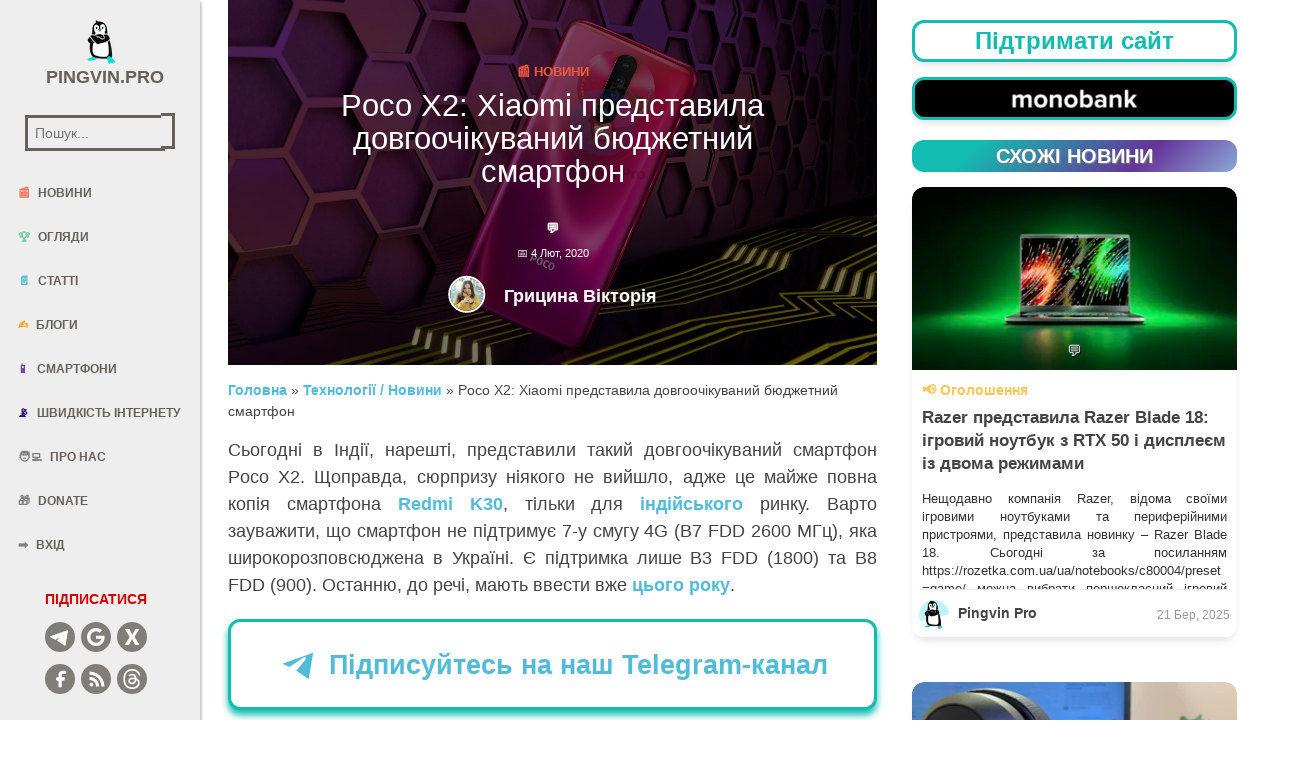

--- FILE ---
content_type: text/html; charset=UTF-8
request_url: https://pingvin.pro/gadgets/news-gadgets/poco-x2-xiaomi-predstavyla-dovgoochikuvanyj-byudzhetnyj-smartfon.html
body_size: 19632
content:
<!doctype html>
<html lang="uk">

<head>
	    <meta charset="utf-8" />
    <meta http-equiv="X-UA-Compatible" content="IE=edge" />

    <title>Poco X2: Xiaomi представила довгоочікуваний бюджетний смартфон - Pingvin.Pro</title>

    <meta name='viewport' content='width=device-width, initial-scale=1, maximum-scale=1, user-scalable=5' />
	<meta name="robots" content="max-snippet:200, max-image-preview:large">
	
		<link rel="preload" as="image" href="https://pingvin.pro/wp-content/uploads/2026/01/windows-11-pro-ta-microsoft-office-2021-keysoff.webp" fetchpriority="high">
		
	<link rel="preload" href="/wp-content/themes/pingvin-two/assets/css/bootstrap.min.css" as="style" onload="this.rel='stylesheet'">
	<link rel="preload" href="/wp-content/themes/pingvin-two/assets/css/paper-kit.css?v=2.1.0" as="style" onload="this.rel='stylesheet'">
    <link rel="preload" href="/wp-content/themes/pingvin-two/assets/css/pingvin-two.css" as="style" onload="this.rel='stylesheet'">

    <link href="/wp-content/themes/pingvin-two/assets/css/bootstrap.min.css" rel="stylesheet" />
    <link href="/wp-content/themes/pingvin-two/assets/css/paper-kit.css?v=2.1.0" rel="stylesheet"/>
    <link href="/wp-content/themes/pingvin-two/assets/css/pingvin-two.css" rel="stylesheet" />
		<link rel="preload" as="image" href="https://pingvin.pro/wp-content/uploads/2020/02/poco-x2-16x9-1.jpg" fetchpriority="high">
	
	<meta name='robots' content='index, follow, max-image-preview:large, max-snippet:-1, max-video-preview:-1' />
	<style>img:is([sizes="auto" i], [sizes^="auto," i]) { contain-intrinsic-size: 3000px 1500px }</style>
	
	<!-- This site is optimized with the Yoast SEO plugin v26.7 - https://yoast.com/wordpress/plugins/seo/ -->
	<meta name="description" content="Сьогодні в Індії, нарешті, представили такий довгоочікуваний смартфон Poco X2, який є майже повною копією смартфона Redmi K30..." />
	<link rel="canonical" href="https://pingvin.pro/gadgets/news-gadgets/poco-x2-xiaomi-predstavyla-dovgoochikuvanyj-byudzhetnyj-smartfon.html" />
	<meta property="og:locale" content="uk_UA" />
	<meta property="og:type" content="article" />
	<meta property="og:title" content="Poco X2: Xiaomi представила довгоочікуваний бюджетний смартфон - Pingvin.Pro" />
	<meta property="og:description" content="Сьогодні в Індії, нарешті, представили такий довгоочікуваний смартфон Poco X2, який є майже повною копією смартфона Redmi K30..." />
	<meta property="og:url" content="https://pingvin.pro/gadgets/news-gadgets/poco-x2-xiaomi-predstavyla-dovgoochikuvanyj-byudzhetnyj-smartfon.html" />
	<meta property="og:site_name" content="Pingvin.Pro" />
	<meta property="article:publisher" content="https://www.facebook.com/Pingvinpro/" />
	<meta property="article:published_time" content="2020-02-04T08:27:53+00:00" />
	<meta property="og:image" content="https://pingvin.pro/wp-content/uploads/2020/02/poco-x2-16x9-1.jpg" />
	<meta property="og:image:width" content="1280" />
	<meta property="og:image:height" content="720" />
	<meta property="og:image:type" content="image/jpeg" />
	<meta name="author" content="Грицина Вікторія" />
	<meta name="twitter:card" content="summary_large_image" />
	<meta name="twitter:creator" content="@Pingvinpro" />
	<meta name="twitter:site" content="@Pingvinpro" />
	<meta name="twitter:label1" content="Написано" />
	<meta name="twitter:data1" content="Грицина Вікторія" />
	<script type="application/ld+json" class="yoast-schema-graph">{"@context":"https://schema.org","@graph":[{"@type":"Article","@id":"https://pingvin.pro/gadgets/news-gadgets/poco-x2-xiaomi-predstavyla-dovgoochikuvanyj-byudzhetnyj-smartfon.html#article","isPartOf":{"@id":"https://pingvin.pro/gadgets/news-gadgets/poco-x2-xiaomi-predstavyla-dovgoochikuvanyj-byudzhetnyj-smartfon.html"},"author":{"name":"Грицина Вікторія","@id":"https://pingvin.pro/#/schema/person/cf95fc5617fd256dca74a2abb8e34d85"},"headline":"Poco X2: Xiaomi представила довгоочікуваний бюджетний смартфон","datePublished":"2020-02-04T08:27:53+00:00","mainEntityOfPage":{"@id":"https://pingvin.pro/gadgets/news-gadgets/poco-x2-xiaomi-predstavyla-dovgoochikuvanyj-byudzhetnyj-smartfon.html"},"wordCount":146,"commentCount":0,"publisher":{"@id":"https://pingvin.pro/#organization"},"image":{"@id":"https://pingvin.pro/gadgets/news-gadgets/poco-x2-xiaomi-predstavyla-dovgoochikuvanyj-byudzhetnyj-smartfon.html#primaryimage"},"thumbnailUrl":"https://pingvin.pro/wp-content/uploads/2020/02/poco-x2-16x9-1.jpg","keywords":["HDR10","POCO","Poco X2","Qualcomm Snapdragon 730G","Redmi K30","Redmi K30 Pro","Sony IMX686","USB Type-C","Xiaomi","Xiaomi Redmi K30"],"articleSection":["Новини"],"inLanguage":"uk","potentialAction":[{"@type":"CommentAction","name":"Comment","target":["https://pingvin.pro/gadgets/news-gadgets/poco-x2-xiaomi-predstavyla-dovgoochikuvanyj-byudzhetnyj-smartfon.html#respond"]}]},{"@type":"WebPage","@id":"https://pingvin.pro/gadgets/news-gadgets/poco-x2-xiaomi-predstavyla-dovgoochikuvanyj-byudzhetnyj-smartfon.html","url":"https://pingvin.pro/gadgets/news-gadgets/poco-x2-xiaomi-predstavyla-dovgoochikuvanyj-byudzhetnyj-smartfon.html","name":"Poco X2: Xiaomi представила довгоочікуваний бюджетний смартфон - Pingvin.Pro","isPartOf":{"@id":"https://pingvin.pro/#website"},"primaryImageOfPage":{"@id":"https://pingvin.pro/gadgets/news-gadgets/poco-x2-xiaomi-predstavyla-dovgoochikuvanyj-byudzhetnyj-smartfon.html#primaryimage"},"image":{"@id":"https://pingvin.pro/gadgets/news-gadgets/poco-x2-xiaomi-predstavyla-dovgoochikuvanyj-byudzhetnyj-smartfon.html#primaryimage"},"thumbnailUrl":"https://pingvin.pro/wp-content/uploads/2020/02/poco-x2-16x9-1.jpg","datePublished":"2020-02-04T08:27:53+00:00","description":"Сьогодні в Індії, нарешті, представили такий довгоочікуваний смартфон Poco X2, який є майже повною копією смартфона Redmi K30...","breadcrumb":{"@id":"https://pingvin.pro/gadgets/news-gadgets/poco-x2-xiaomi-predstavyla-dovgoochikuvanyj-byudzhetnyj-smartfon.html#breadcrumb"},"inLanguage":"uk","potentialAction":[{"@type":"ReadAction","target":["https://pingvin.pro/gadgets/news-gadgets/poco-x2-xiaomi-predstavyla-dovgoochikuvanyj-byudzhetnyj-smartfon.html"]}]},{"@type":"ImageObject","inLanguage":"uk","@id":"https://pingvin.pro/gadgets/news-gadgets/poco-x2-xiaomi-predstavyla-dovgoochikuvanyj-byudzhetnyj-smartfon.html#primaryimage","url":"https://pingvin.pro/wp-content/uploads/2020/02/poco-x2-16x9-1.jpg","contentUrl":"https://pingvin.pro/wp-content/uploads/2020/02/poco-x2-16x9-1.jpg","width":1280,"height":720},{"@type":"BreadcrumbList","@id":"https://pingvin.pro/gadgets/news-gadgets/poco-x2-xiaomi-predstavyla-dovgoochikuvanyj-byudzhetnyj-smartfon.html#breadcrumb","itemListElement":[{"@type":"ListItem","position":1,"name":"Головна","item":"https://pingvin.pro/"},{"@type":"ListItem","position":2,"name":"Poco X2: Xiaomi представила довгоочікуваний бюджетний смартфон"}]},{"@type":"WebSite","@id":"https://pingvin.pro/#website","url":"https://pingvin.pro/","name":"Pingvin Pro","description":"Твій ґІК-полюс","publisher":{"@id":"https://pingvin.pro/#organization"},"potentialAction":[{"@type":"SearchAction","target":{"@type":"EntryPoint","urlTemplate":"https://pingvin.pro/?s={search_term_string}"},"query-input":{"@type":"PropertyValueSpecification","valueRequired":true,"valueName":"search_term_string"}}],"inLanguage":"uk"},{"@type":"Organization","@id":"https://pingvin.pro/#organization","name":"Pingvin Pro","url":"https://pingvin.pro/","logo":{"@type":"ImageObject","inLanguage":"uk","@id":"https://pingvin.pro/#/schema/logo/image/","url":"https://pingvin.pro/wp-content/uploads/2019/03/pingvindefaultprofile.png","contentUrl":"https://pingvin.pro/wp-content/uploads/2019/03/pingvindefaultprofile.png","width":200,"height":200,"caption":"Pingvin Pro"},"image":{"@id":"https://pingvin.pro/#/schema/logo/image/"},"sameAs":["https://www.facebook.com/Pingvinpro/","https://x.com/Pingvinpro","https://t.me/pingvinpro","https://www.threads.com/@pingvin.pro.official"]},{"@type":"Person","@id":"https://pingvin.pro/#/schema/person/cf95fc5617fd256dca74a2abb8e34d85","name":"Грицина Вікторія","image":{"@type":"ImageObject","inLanguage":"uk","@id":"https://pingvin.pro/#/schema/person/image/","url":"https://secure.gravatar.com/avatar/7fab6246e7e6ec0834d2f7209ee3c08419589325d8cf7f375a8c429ac6bb4905?s=96&d=mm&r=g","contentUrl":"https://secure.gravatar.com/avatar/7fab6246e7e6ec0834d2f7209ee3c08419589325d8cf7f375a8c429ac6bb4905?s=96&d=mm&r=g","caption":"Грицина Вікторія"},"description":"Перфекціоніст в хаосі, цікавлюсь технологіями та самостійно вивчаю SMM","url":"https://pingvin.pro/author/vikky"}]}</script>
	<!-- / Yoast SEO plugin. -->


<link rel="alternate" type="application/rss+xml" title="Pingvin.Pro &raquo; Poco X2: Xiaomi представила довгоочікуваний бюджетний смартфон Канал коментарів" href="https://pingvin.pro/gadgets/news-gadgets/poco-x2-xiaomi-predstavyla-dovgoochikuvanyj-byudzhetnyj-smartfon.html/feed" />
<link rel='stylesheet' id='font-awesome-5-css' href='https://pingvin.pro/wp-content/plugins/woocommerce-ajax-filters/berocket/assets/css/fontawesome5.min.css?ver=6.8.3' type='text/css' media='all' />
<link rel='stylesheet' id='berocket_aapf_widget-style-css' href='https://pingvin.pro/wp-content/plugins/woocommerce-ajax-filters/assets/frontend/css/fullmain.min.css?ver=3.1.9.6' type='text/css' media='all' />
<link rel='stylesheet' id='wp-block-library-css' href='https://pingvin.pro/wp-includes/css/dist/block-library/style.min.css?ver=6.8.3' type='text/css' media='all' />
<style id='classic-theme-styles-inline-css' type='text/css'>
/*! This file is auto-generated */
.wp-block-button__link{color:#fff;background-color:#32373c;border-radius:9999px;box-shadow:none;text-decoration:none;padding:calc(.667em + 2px) calc(1.333em + 2px);font-size:1.125em}.wp-block-file__button{background:#32373c;color:#fff;text-decoration:none}
</style>
<style id='global-styles-inline-css' type='text/css'>
:root{--wp--preset--aspect-ratio--square: 1;--wp--preset--aspect-ratio--4-3: 4/3;--wp--preset--aspect-ratio--3-4: 3/4;--wp--preset--aspect-ratio--3-2: 3/2;--wp--preset--aspect-ratio--2-3: 2/3;--wp--preset--aspect-ratio--16-9: 16/9;--wp--preset--aspect-ratio--9-16: 9/16;--wp--preset--color--black: #000000;--wp--preset--color--cyan-bluish-gray: #abb8c3;--wp--preset--color--white: #ffffff;--wp--preset--color--pale-pink: #f78da7;--wp--preset--color--vivid-red: #cf2e2e;--wp--preset--color--luminous-vivid-orange: #ff6900;--wp--preset--color--luminous-vivid-amber: #fcb900;--wp--preset--color--light-green-cyan: #7bdcb5;--wp--preset--color--vivid-green-cyan: #00d084;--wp--preset--color--pale-cyan-blue: #8ed1fc;--wp--preset--color--vivid-cyan-blue: #0693e3;--wp--preset--color--vivid-purple: #9b51e0;--wp--preset--gradient--vivid-cyan-blue-to-vivid-purple: linear-gradient(135deg,rgba(6,147,227,1) 0%,rgb(155,81,224) 100%);--wp--preset--gradient--light-green-cyan-to-vivid-green-cyan: linear-gradient(135deg,rgb(122,220,180) 0%,rgb(0,208,130) 100%);--wp--preset--gradient--luminous-vivid-amber-to-luminous-vivid-orange: linear-gradient(135deg,rgba(252,185,0,1) 0%,rgba(255,105,0,1) 100%);--wp--preset--gradient--luminous-vivid-orange-to-vivid-red: linear-gradient(135deg,rgba(255,105,0,1) 0%,rgb(207,46,46) 100%);--wp--preset--gradient--very-light-gray-to-cyan-bluish-gray: linear-gradient(135deg,rgb(238,238,238) 0%,rgb(169,184,195) 100%);--wp--preset--gradient--cool-to-warm-spectrum: linear-gradient(135deg,rgb(74,234,220) 0%,rgb(151,120,209) 20%,rgb(207,42,186) 40%,rgb(238,44,130) 60%,rgb(251,105,98) 80%,rgb(254,248,76) 100%);--wp--preset--gradient--blush-light-purple: linear-gradient(135deg,rgb(255,206,236) 0%,rgb(152,150,240) 100%);--wp--preset--gradient--blush-bordeaux: linear-gradient(135deg,rgb(254,205,165) 0%,rgb(254,45,45) 50%,rgb(107,0,62) 100%);--wp--preset--gradient--luminous-dusk: linear-gradient(135deg,rgb(255,203,112) 0%,rgb(199,81,192) 50%,rgb(65,88,208) 100%);--wp--preset--gradient--pale-ocean: linear-gradient(135deg,rgb(255,245,203) 0%,rgb(182,227,212) 50%,rgb(51,167,181) 100%);--wp--preset--gradient--electric-grass: linear-gradient(135deg,rgb(202,248,128) 0%,rgb(113,206,126) 100%);--wp--preset--gradient--midnight: linear-gradient(135deg,rgb(2,3,129) 0%,rgb(40,116,252) 100%);--wp--preset--font-size--small: 13px;--wp--preset--font-size--medium: 20px;--wp--preset--font-size--large: 36px;--wp--preset--font-size--x-large: 42px;--wp--preset--spacing--20: 0.44rem;--wp--preset--spacing--30: 0.67rem;--wp--preset--spacing--40: 1rem;--wp--preset--spacing--50: 1.5rem;--wp--preset--spacing--60: 2.25rem;--wp--preset--spacing--70: 3.38rem;--wp--preset--spacing--80: 5.06rem;--wp--preset--shadow--natural: 6px 6px 9px rgba(0, 0, 0, 0.2);--wp--preset--shadow--deep: 12px 12px 50px rgba(0, 0, 0, 0.4);--wp--preset--shadow--sharp: 6px 6px 0px rgba(0, 0, 0, 0.2);--wp--preset--shadow--outlined: 6px 6px 0px -3px rgba(255, 255, 255, 1), 6px 6px rgba(0, 0, 0, 1);--wp--preset--shadow--crisp: 6px 6px 0px rgba(0, 0, 0, 1);}:where(.is-layout-flex){gap: 0.5em;}:where(.is-layout-grid){gap: 0.5em;}body .is-layout-flex{display: flex;}.is-layout-flex{flex-wrap: wrap;align-items: center;}.is-layout-flex > :is(*, div){margin: 0;}body .is-layout-grid{display: grid;}.is-layout-grid > :is(*, div){margin: 0;}:where(.wp-block-columns.is-layout-flex){gap: 2em;}:where(.wp-block-columns.is-layout-grid){gap: 2em;}:where(.wp-block-post-template.is-layout-flex){gap: 1.25em;}:where(.wp-block-post-template.is-layout-grid){gap: 1.25em;}.has-black-color{color: var(--wp--preset--color--black) !important;}.has-cyan-bluish-gray-color{color: var(--wp--preset--color--cyan-bluish-gray) !important;}.has-white-color{color: var(--wp--preset--color--white) !important;}.has-pale-pink-color{color: var(--wp--preset--color--pale-pink) !important;}.has-vivid-red-color{color: var(--wp--preset--color--vivid-red) !important;}.has-luminous-vivid-orange-color{color: var(--wp--preset--color--luminous-vivid-orange) !important;}.has-luminous-vivid-amber-color{color: var(--wp--preset--color--luminous-vivid-amber) !important;}.has-light-green-cyan-color{color: var(--wp--preset--color--light-green-cyan) !important;}.has-vivid-green-cyan-color{color: var(--wp--preset--color--vivid-green-cyan) !important;}.has-pale-cyan-blue-color{color: var(--wp--preset--color--pale-cyan-blue) !important;}.has-vivid-cyan-blue-color{color: var(--wp--preset--color--vivid-cyan-blue) !important;}.has-vivid-purple-color{color: var(--wp--preset--color--vivid-purple) !important;}.has-black-background-color{background-color: var(--wp--preset--color--black) !important;}.has-cyan-bluish-gray-background-color{background-color: var(--wp--preset--color--cyan-bluish-gray) !important;}.has-white-background-color{background-color: var(--wp--preset--color--white) !important;}.has-pale-pink-background-color{background-color: var(--wp--preset--color--pale-pink) !important;}.has-vivid-red-background-color{background-color: var(--wp--preset--color--vivid-red) !important;}.has-luminous-vivid-orange-background-color{background-color: var(--wp--preset--color--luminous-vivid-orange) !important;}.has-luminous-vivid-amber-background-color{background-color: var(--wp--preset--color--luminous-vivid-amber) !important;}.has-light-green-cyan-background-color{background-color: var(--wp--preset--color--light-green-cyan) !important;}.has-vivid-green-cyan-background-color{background-color: var(--wp--preset--color--vivid-green-cyan) !important;}.has-pale-cyan-blue-background-color{background-color: var(--wp--preset--color--pale-cyan-blue) !important;}.has-vivid-cyan-blue-background-color{background-color: var(--wp--preset--color--vivid-cyan-blue) !important;}.has-vivid-purple-background-color{background-color: var(--wp--preset--color--vivid-purple) !important;}.has-black-border-color{border-color: var(--wp--preset--color--black) !important;}.has-cyan-bluish-gray-border-color{border-color: var(--wp--preset--color--cyan-bluish-gray) !important;}.has-white-border-color{border-color: var(--wp--preset--color--white) !important;}.has-pale-pink-border-color{border-color: var(--wp--preset--color--pale-pink) !important;}.has-vivid-red-border-color{border-color: var(--wp--preset--color--vivid-red) !important;}.has-luminous-vivid-orange-border-color{border-color: var(--wp--preset--color--luminous-vivid-orange) !important;}.has-luminous-vivid-amber-border-color{border-color: var(--wp--preset--color--luminous-vivid-amber) !important;}.has-light-green-cyan-border-color{border-color: var(--wp--preset--color--light-green-cyan) !important;}.has-vivid-green-cyan-border-color{border-color: var(--wp--preset--color--vivid-green-cyan) !important;}.has-pale-cyan-blue-border-color{border-color: var(--wp--preset--color--pale-cyan-blue) !important;}.has-vivid-cyan-blue-border-color{border-color: var(--wp--preset--color--vivid-cyan-blue) !important;}.has-vivid-purple-border-color{border-color: var(--wp--preset--color--vivid-purple) !important;}.has-vivid-cyan-blue-to-vivid-purple-gradient-background{background: var(--wp--preset--gradient--vivid-cyan-blue-to-vivid-purple) !important;}.has-light-green-cyan-to-vivid-green-cyan-gradient-background{background: var(--wp--preset--gradient--light-green-cyan-to-vivid-green-cyan) !important;}.has-luminous-vivid-amber-to-luminous-vivid-orange-gradient-background{background: var(--wp--preset--gradient--luminous-vivid-amber-to-luminous-vivid-orange) !important;}.has-luminous-vivid-orange-to-vivid-red-gradient-background{background: var(--wp--preset--gradient--luminous-vivid-orange-to-vivid-red) !important;}.has-very-light-gray-to-cyan-bluish-gray-gradient-background{background: var(--wp--preset--gradient--very-light-gray-to-cyan-bluish-gray) !important;}.has-cool-to-warm-spectrum-gradient-background{background: var(--wp--preset--gradient--cool-to-warm-spectrum) !important;}.has-blush-light-purple-gradient-background{background: var(--wp--preset--gradient--blush-light-purple) !important;}.has-blush-bordeaux-gradient-background{background: var(--wp--preset--gradient--blush-bordeaux) !important;}.has-luminous-dusk-gradient-background{background: var(--wp--preset--gradient--luminous-dusk) !important;}.has-pale-ocean-gradient-background{background: var(--wp--preset--gradient--pale-ocean) !important;}.has-electric-grass-gradient-background{background: var(--wp--preset--gradient--electric-grass) !important;}.has-midnight-gradient-background{background: var(--wp--preset--gradient--midnight) !important;}.has-small-font-size{font-size: var(--wp--preset--font-size--small) !important;}.has-medium-font-size{font-size: var(--wp--preset--font-size--medium) !important;}.has-large-font-size{font-size: var(--wp--preset--font-size--large) !important;}.has-x-large-font-size{font-size: var(--wp--preset--font-size--x-large) !important;}
:where(.wp-block-post-template.is-layout-flex){gap: 1.25em;}:where(.wp-block-post-template.is-layout-grid){gap: 1.25em;}
:where(.wp-block-columns.is-layout-flex){gap: 2em;}:where(.wp-block-columns.is-layout-grid){gap: 2em;}
:root :where(.wp-block-pullquote){font-size: 1.5em;line-height: 1.6;}
</style>
<link rel='stylesheet' id='owl-carousel-css' href='https://pingvin.pro/wp-content/plugins/fami-woocommerce-compare/assets/vendors/owl/assets/owl.carousel.css?ver=6.8.3' type='text/css' media='all' />
<link rel='stylesheet' id='fwcc-flaticon-css' href='https://pingvin.pro/wp-content/plugins/fami-woocommerce-compare/assets/vendors/fwcc-flaticon/fwcc-flaticon.css?ver=6.8.3' type='text/css' media='all' />
<link rel='stylesheet' id='fami-wccp-frontend-css' href='https://pingvin.pro/wp-content/plugins/fami-woocommerce-compare/assets/css/frontend.css?ver=6.8.3' type='text/css' media='all' />
<link rel='stylesheet' id='woocommerce-layout-css' href='https://pingvin.pro/wp-content/plugins/woocommerce/assets/css/woocommerce-layout.css?ver=10.4.3' type='text/css' media='all' />
<link rel='stylesheet' id='woocommerce-smallscreen-css' href='https://pingvin.pro/wp-content/plugins/woocommerce/assets/css/woocommerce-smallscreen.css?ver=10.4.3' type='text/css' media='only screen and (max-width: 768px)' />
<link rel='stylesheet' id='woocommerce-general-css' href='https://pingvin.pro/wp-content/plugins/woocommerce/assets/css/woocommerce.css?ver=10.4.3' type='text/css' media='all' />
<style id='woocommerce-inline-inline-css' type='text/css'>
.woocommerce form .form-row .required { visibility: visible; }
</style>
<link rel='stylesheet' id='wpappbox-css' href='https://pingvin.pro/wp-content/plugins/wp-appbox/css/styles.min.css?ver=4.5.9' type='text/css' media='screen' />
<link crossorigin="anonymous" rel='stylesheet' id='open-sans-css' href='https://fonts.googleapis.com/css?family=Open+Sans%3A300italic%2C400italic%2C600italic%2C300%2C400%2C600&#038;subset=latin%2Clatin-ext%2Ccyrillic%2Ccyrillic-ext&#038;display=fallback&#038;ver=6.8.3' type='text/css' media='all' />
<script type="text/javascript" src="https://pingvin.pro/wp-includes/js/jquery/jquery.min.js?ver=3.7.1" id="jquery-core-js"></script>
<script type="text/javascript" src="https://pingvin.pro/wp-includes/js/jquery/jquery-migrate.min.js?ver=3.4.1" id="jquery-migrate-js"></script>
<script type="text/javascript" src="https://pingvin.pro/wp-includes/js/jquery/ui/core.min.js?ver=1.13.3" id="jquery-ui-core-js"></script>
<script type="text/javascript" src="https://pingvin.pro/wp-includes/js/jquery/ui/mouse.min.js?ver=1.13.3" id="jquery-ui-mouse-js"></script>
<script type="text/javascript" src="https://pingvin.pro/wp-includes/js/jquery/ui/slider.min.js?ver=1.13.3" id="jquery-ui-slider-js"></script>
<script type="text/javascript" src="https://pingvin.pro/wp-includes/js/jquery/ui/datepicker.min.js?ver=1.13.3" id="jquery-ui-datepicker-js"></script>
<script type="text/javascript" id="jquery-ui-datepicker-js-after">
/* <![CDATA[ */
jQuery(function(jQuery){jQuery.datepicker.setDefaults({"closeText":"\u0417\u0430\u043a\u0440\u0438\u0442\u0438","currentText":"\u0421\u044c\u043e\u0433\u043e\u0434\u043d\u0456","monthNames":["\u0421\u0456\u0447\u0435\u043d\u044c","\u041b\u044e\u0442\u0438\u0439","\u0411\u0435\u0440\u0435\u0437\u0435\u043d\u044c","\u041a\u0432\u0456\u0442\u0435\u043d\u044c","\u0422\u0440\u0430\u0432\u0435\u043d\u044c","\u0427\u0435\u0440\u0432\u0435\u043d\u044c","\u041b\u0438\u043f\u0435\u043d\u044c","\u0421\u0435\u0440\u043f\u0435\u043d\u044c","\u0412\u0435\u0440\u0435\u0441\u0435\u043d\u044c","\u0416\u043e\u0432\u0442\u0435\u043d\u044c","\u041b\u0438\u0441\u0442\u043e\u043f\u0430\u0434","\u0413\u0440\u0443\u0434\u0435\u043d\u044c"],"monthNamesShort":["\u0421\u0456\u0447","\u041b\u044e\u0442","\u0411\u0435\u0440","\u041a\u0432\u0456","\u0422\u0440\u0430","\u0427\u0435\u0440","\u041b\u0438\u043f","\u0421\u0435\u0440","\u0412\u0435\u0440","\u0416\u043e\u0432","\u041b\u0438\u0441","\u0413\u0440\u0443"],"nextText":"\u0414\u0430\u043b\u0456","prevText":"\u041f\u043e\u043f\u0435\u0440\u0435\u0434\u043d\u0456\u0439","dayNames":["\u041d\u0435\u0434\u0456\u043b\u044f","\u041f\u043e\u043d\u0435\u0434\u0456\u043b\u043e\u043a","\u0412\u0456\u0432\u0442\u043e\u0440\u043e\u043a","\u0421\u0435\u0440\u0435\u0434\u0430","\u0427\u0435\u0442\u0432\u0435\u0440","\u041f\u2019\u044f\u0442\u043d\u0438\u0446\u044f","\u0421\u0443\u0431\u043e\u0442\u0430"],"dayNamesShort":["\u041d\u0434","\u041f\u043d","\u0412\u0442","\u0421\u0440","\u0427\u0442","\u041f\u0442","\u0421\u0431"],"dayNamesMin":["\u041d\u0434","\u041f\u043d","\u0412\u0442","\u0421\u0440","\u0427\u0442","\u041f\u0442","\u0421\u0431"],"dateFormat":"d M, yy","firstDay":1,"isRTL":false});});
/* ]]> */
</script>
<script type="text/javascript" id="berocket_aapf_widget-script-js-extra">
/* <![CDATA[ */
var the_ajax_script = {"disable_ajax_loading":"","url_variable":"filters","url_mask":"%t%[%v%]","url_split":"|","nice_url_variable":"","nice_url_value_1":"","nice_url_value_2":"","nice_url_split":"","version":"3.1.9.6","number_style":["",".","2"],"current_language":"","current_page_url":"https:\/\/pingvin.pro\/gadgets\/news-gadgets\/poco-x2-xiaomi-predstavyla-dovgoochikuvanyj-byudzhetnyj-smartfon.html","ajaxurl":"https:\/\/pingvin.pro\/wp-admin\/admin-ajax.php","product_cat":"-1","product_taxonomy":"-1","s":"","products_holder_id":"ul.products","result_count_class":".woocommerce-result-count","ordering_class":"form.woocommerce-ordering","pagination_class":".woocommerce-pagination","control_sorting":"1","seo_friendly_urls":"1","seo_uri_decode":"1","slug_urls":"1","nice_urls":"","ub_product_count":"","ub_product_text":"","ub_product_button_text":"","default_sorting":"date","first_page":"1","scroll_shop_top":"1","ajax_request_load":"1","ajax_request_load_style":"jquery","use_request_method":"get","no_products":"<div class=\"bapf_no_products\"><div class=\"woocommerce-no-products-found\">\n\t\n\t<div class=\"woocommerce-info\" role=\"status\">\n\t\t\u0422\u043e\u0432\u0430\u0440\u0456\u0432, \u0432\u0456\u0434\u043f\u043e\u0432\u0456\u0434\u043d\u0438\u0445 \u0432\u0430\u0448\u043e\u043c\u0443 \u0437\u0430\u043f\u0438\u0442\u0443, \u043d\u0435 \u0437\u043d\u0430\u0439\u0434\u0435\u043d\u043e.\t<\/div>\n<\/div>\n<\/div>","recount_products":"1","pos_relative":"","woocommerce_removes":{"result_count":"","ordering":"","pagination":"","pagination_ajax":true},"pagination_ajax":"1","description_show":"click","description_hide":"click","hide_sel_value":"","hide_o_value":"1","use_select2":"","hide_empty_value":"1","hide_button_value":"","scroll_shop_top_px":"20","load_image":"<div class=\"bapf_loader_page\"><div class=\"bapf_lcontainer\"><span class=\"bapf_loader\"><span class=\"bapf_lfirst\"><\/span><span class=\"bapf_lsecond\"><\/span><\/span><\/div><\/div>","translate":{"show_value":"Show value(s)","hide_value":"Hide value(s)","unselect_all":"Unselect all","nothing_selected":"Nothing is selected","products":"products"},"trailing_slash":"","pagination_base":"page","reload_changed_filters":"","operator_and":"+","operator_or":"-"};
/* ]]> */
</script>
<script type="text/javascript" src="https://pingvin.pro/wp-content/plugins/woocommerce-ajax-filters/assets/frontend/js/fullmain.min.js?ver=3.1.9.6" id="berocket_aapf_widget-script-js"></script>
<script type="text/javascript" src="https://pingvin.pro/wp-content/plugins/fami-woocommerce-compare/assets/vendors/owl/owl.carousel.min.js" id="owl-carousel-js"></script>
<script type="text/javascript" id="fami-wccp-frontend-js-extra">
/* <![CDATA[ */
var fami_wccp = {"ajaxurl":"https:\/\/pingvin.pro\/wp-admin\/admin-ajax.php","security":"e96cc55b0e","ajax_actions":{"action_add":"fami_wccp_add_product","action_remove":"fami_wccp_remove_product","action_reload":"fami_wccp_reload_product","action_view":"fami_wccp_view_compare_page","cookie_name":"fami_wc_compare_list"},"text":{"added":"\u0414\u043e\u0434\u0430\u043d\u043e \u0432 \u043f\u043e\u0440\u0456\u0432\u043d\u044f\u043d\u043d\u044f","compare":"\u041f\u043e\u0440\u0456\u0432\u043d\u044f\u0442\u0438"},"template":{"products_list":"\n<div class=\"fami-wccp-products-list container\">\n    <div class=\"fami-wccp-products-list-content\">\n        <div class=\"part-left\">\n            <h4 class=\"fami-wccp-title\">\u041f\u043e\u0440\u0456\u0432\u043d\u044f\u0442\u0438 \u0441\u043c\u0430\u0440\u0442\u0444\u043e\u043d\u0438<\/h4>\n            <a href=\"#\" class=\"fami-wccp-close\">\u0417\u0430\u043a\u0440\u0438\u0442\u0438<\/a>\n        <\/div>\n        <div class=\"part-right\">\n            {{products_list}}\n            <div class=\"actions-wrap\">\n                <a href=\"#\" data-product_id=\"all\"\n                   class=\"clear-all-compare-btn\">\u041e\u0447\u0438\u0441\u0442\u0438\u0442\u0438<\/a>\n                {{go_to_compare_page}}\n            <\/div>\n        <\/div>\n    <\/div>\n<\/div>\n","add_product_form":"\n<div class=\"fami-wccp-add-products-wrap fami-wccp-form-wrap fami-wccp-popup\">\n    <div class=\"fami-wccp-add-products-inner fami-wccp-popup-inner\">\n        <form name=\"fami_wccp_search_product_form\" class=\"fami-wccp-search-products-form fami-wccp-form\">\n            <div class=\"part-top\">\n                <h4 class=\"fami-wccp-title\">\u0412\u0432\u0435\u0434\u0456\u0442\u044c \u043d\u0430\u0437\u0432\u0443 \u0434\u043b\u044f \u043f\u043e\u0448\u0443\u043a\u0443<\/h4>\n                <div class=\"fami-wccp-input-group\">\n                    <input type=\"text\" name=\"fami_wccp_search_product\" class=\"fami-wccp-add-products-input\" value=\"\"\n                           placeholder=\"\u041f\u043e\u0448\u0443\u043a \u0441\u043c\u0430\u0440\u0442\u0444\u043e\u043d\u0456\u0432\"\/>\n                    <button type=\"submit\"\n                            class=\"fami-wccp-search-products-btn\">\u041f\u043e\u0448\u0443\u043a<\/button>\n                <\/div>\n            <\/div>\n            <div class=\"part-bottom\">\n                <div class=\"fami-wccp-search-results\">\n\n                <\/div>\n            <\/div>\n            <a href=\"#\" title=\"\u0417\u0430\u043a\u0440\u0438\u0442\u0438\"\n               class=\"fami-wccp-close-popup\">\u0417\u0430\u043a\u0440\u0438\u0442\u0438<\/a>\n        <\/form>\n    <\/div>\n<\/div>\n\n"}};
/* ]]> */
</script>
<script type="text/javascript" src="https://pingvin.pro/wp-content/plugins/fami-woocommerce-compare/assets/js/frontend.js" id="fami-wccp-frontend-js"></script>
<script type="text/javascript" src="https://pingvin.pro/wp-content/plugins/woocommerce/assets/js/jquery-blockui/jquery.blockUI.min.js?ver=2.7.0-wc.10.4.3" id="wc-jquery-blockui-js" defer="defer" data-wp-strategy="defer"></script>
<script type="text/javascript" src="https://pingvin.pro/wp-content/plugins/woocommerce/assets/js/js-cookie/js.cookie.min.js?ver=2.1.4-wc.10.4.3" id="wc-js-cookie-js" defer="defer" data-wp-strategy="defer"></script>
<script type="text/javascript" id="woocommerce-js-extra">
/* <![CDATA[ */
var woocommerce_params = {"ajax_url":"\/wp-admin\/admin-ajax.php","wc_ajax_url":"\/?wc-ajax=%%endpoint%%","i18n_password_show":"\u041f\u043e\u043a\u0430\u0437\u0430\u0442\u0438 \u043f\u0430\u0440\u043e\u043b\u044c","i18n_password_hide":"\u0421\u0445\u043e\u0432\u0430\u0442\u0438 \u043f\u0430\u0440\u043e\u043b\u044c"};
/* ]]> */
</script>
<script type="text/javascript" src="https://pingvin.pro/wp-content/plugins/woocommerce/assets/js/frontend/woocommerce.min.js?ver=10.4.3" id="woocommerce-js" defer="defer" data-wp-strategy="defer"></script>
<link rel="https://api.w.org/" href="https://pingvin.pro/wp-json/" /><link rel="alternate" title="JSON" type="application/json" href="https://pingvin.pro/wp-json/wp/v2/posts/158747" /><link rel='shortlink' href='https://pingvin.pro/?p=158747' />
<link rel="alternate" title="oEmbed (JSON)" type="application/json+oembed" href="https://pingvin.pro/wp-json/oembed/1.0/embed?url=https%3A%2F%2Fpingvin.pro%2Fgadgets%2Fnews-gadgets%2Fpoco-x2-xiaomi-predstavyla-dovgoochikuvanyj-byudzhetnyj-smartfon.html" />
<link rel="alternate" title="oEmbed (XML)" type="text/xml+oembed" href="https://pingvin.pro/wp-json/oembed/1.0/embed?url=https%3A%2F%2Fpingvin.pro%2Fgadgets%2Fnews-gadgets%2Fpoco-x2-xiaomi-predstavyla-dovgoochikuvanyj-byudzhetnyj-smartfon.html&#038;format=xml" />
<style>
                .lmp_load_more_button.br_lmp_button_settings .lmp_button:hover {
                    background-color: #9999ff!important;
                    color: #111111!important;
                }
                .lmp_load_more_button.br_lmp_prev_settings .lmp_button:hover {
                    background-color: #9999ff!important;
                    color: #111111!important;
                }.product.lazy, .berocket_lgv_additional_data.lazy{opacity:0;}</style>    <script type="text/javascript">
        function nxsPostToFav(obj){ obj.preventDefault;
            var k = obj.target.split("-"); var nt = k[0]; var ii = k[1];  var pid = k[2];
            var data = {  action:'nxs_snap_aj', nxsact: 'manPost', nt:nt, id: pid, nid: ii, et_load_builder_modules:1, _wpnonce: '8d88db8f53'};
            jQuery('#nxsFavNoticeCnt').html('<p> Posting... </p>'); jQuery('#nxsFavNotice').modal({ fadeDuration: 50 });
            jQuery.post('https://pingvin.pro/wp-admin/admin-ajax.php', data, function(response) { if (response=='') response = 'Message Posted';
                jQuery('#nxsFavNoticeCnt').html('<p> ' + response + '</p>' +'<input type="button"  onclick="jQuery.modal.close();" class="bClose" value="Close" />');
            });
        }
    </script>	<noscript><style>.woocommerce-product-gallery{ opacity: 1 !important; }</style></noscript>
	<link rel="amphtml" href="https://pingvin.pro/gadgets/news-gadgets/poco-x2-xiaomi-predstavyla-dovgoochikuvanyj-byudzhetnyj-smartfon.html/amp"><link rel="icon" href="https://pingvin.pro/wp-content/uploads/2020/04/cropped-favicon-1-32x32.png" sizes="32x32" />
<link rel="icon" href="https://pingvin.pro/wp-content/uploads/2020/04/cropped-favicon-1-192x192.png" sizes="192x192" />
<link rel="apple-touch-icon" href="https://pingvin.pro/wp-content/uploads/2020/04/cropped-favicon-1-180x180.png" />
<meta name="msapplication-TileImage" content="https://pingvin.pro/wp-content/uploads/2020/04/cropped-favicon-1-270x270.png" />
	
		<script async src="https://www.googleoptimize.com/optimize.js?id=OPT-WZGV9JT"></script>
	<script data-ad-client="ca-pub-7067162226272568" async src="https://pagead2.googlesyndication.com/pagead/js/adsbygoogle.js"></script>
	<!-- Global site tag (gtag.js) - Google Analytics -->
	<script async src="https://www.googletagmanager.com/gtag/js?id=G-H1B29YSYKQ"></script>
	<script>
	  window.dataLayer = window.dataLayer || [];
	  function gtag(){dataLayer.push(arguments);}
	  gtag('js', new Date());

	  gtag('config', 'G-H1B29YSYKQ');
	</script>
	<!-- Global site tag (gtag.js) - Google Analytics -->
	<script async src="https://www.googletagmanager.com/gtag/js?id=UA-177906030-1"></script>
	<script>
	  window.dataLayer = window.dataLayer || [];
	  function gtag(){dataLayer.push(arguments);}
	  gtag('js', new Date());
	  gtag('config', 'UA-177906030-1');
	</script>
	<script type="text/javascript">
		(function(c,l,a,r,i,t,y){
			c[a]=c[a]||function(){(c[a].q=c[a].q||[]).push(arguments)};
			t=l.createElement(r);t.async=1;t.src="https://www.clarity.ms/tag/"+i;
			y=l.getElementsByTagName(r)[0];y.parentNode.insertBefore(t,y);
		})(window, document, "clarity", "script", "bslzrbll0l");
	</script>
	<script async src="https://fundingchoicesmessages.google.com/i/pub-7067162226272568?ers=1" nonce="Ud1wiA3MrCm1w8VOviYS8g"></script><script nonce="Ud1wiA3MrCm1w8VOviYS8g">(function() {function signalGooglefcPresent() {if (!window.frames['googlefcPresent']) {if (document.body) {const iframe = document.createElement('iframe'); iframe.style = 'width: 0; height: 0; border: none; z-index: -1000; left: -1000px; top: -1000px;'; iframe.style.display = 'none'; iframe.name = 'googlefcPresent'; document.body.appendChild(iframe);} else {setTimeout(signalGooglefcPresent, 0);}}}signalGooglefcPresent();})();</script>
	</head>

<header>
		<nav class="navbar navbarfool navbar-expand-lg fixed-top nav-down ">
        <div class="containerfool">
            <div class="navbar-translate">
				<button class="navbar-toggler navbar-burger" type="button" data-toggle="collapse" data-target="#navbarToggler" aria-controls="navbarTogglerDemo02" aria-expanded="false" aria-label="Toggle navigation">
                    <span class="navbar-toggler-bar"></span>
                    <span class="navbar-toggler-bar"></span>
                    <span class="navbar-toggler-bar"></span>
                </button>
                <div class="navbar-header">
                    <a class="navbar-brand navbarbrandfool noexternal" href="/" style="text-align: center;">
						<img src="https://pingvin.pro/wp-content/themes/pingvin-two/assets/img/pingvinheader.png" style="margin: 0 auto;" alt="logo">
						&nbsp;
						Pingvin.pro
					</a>
                </div>
            </div>
            <div class="collapse navbar-collapse">
                <ul class="navbar-nav navbarnavfool">
					
	<form role="search" method="get" id="searchform" action="https://pingvin.pro/" class="searchm">
		<input type="text" class="searchTerm" value="" name="s" id="s" placeholder="Пошук...">
		<button type="submit" class="searchButton">
        	<i class="fa fa-search"></i>
        </button>
	</form>					<li class="nav-item">
                        <a class="btn btn-default noexternal" href="/category/gadgets/news-gadgets" data-scroll="true"><i style="color:#f37257; margin-right: 5px;">📰</i> Новини</a>
                    </li>
					<li class="nav-item">
                        <a class="btn btn-default noexternal" href="/category/gadgets/reviews-gadgets" data-scroll="true"><i style="color:#6bd098; margin-right: 5px;">🏆</i> Огляди</a>
                    </li>
					<li class="nav-item">
                        <a class="btn btn-default noexternal" href="/category/gadgets/article-gadget" data-scroll="true"><i style="color:#51bcda; margin-right: 5px;">📄</i> Статті</a>
                    </li>
					<li class="nav-item">
						<a class="btn btn-default noexternal" href="/category/blogy" data-scroll="true"><i style="color:orange; margin-right: 5px;">✍️</i> Блоги</a>
					</li>
					<li class="nav-item">
						<a class="btn btn-default noexternal" href="/phones" data-scroll="true" style="max-width:100% !important; text-align:left !important;"><i style="color:#6d49a4; margin-left: 0; margin-right: 5px;">📱</i> Смартфони</a>
					</li>
					<li class="nav-item">
						<a class="btn btn-default noexternal" href="/pereviryty-shvydkist-internetu" data-scroll="true" style="max-width:100% !important; text-align:left !important;"><i style="color: #2c1376; margin-left: 0; margin-right: 5px;">📡</i> Швидкість інтернету</a>
					</li>
					<li class="nav-item">
 						<a class="btn btn-default noexternal" href="/pro-komandu-pingvin-pro" data-scroll="true"><i class="menuicons">🧑‍💻</i> Про нас</a>
					</li>
					<li class="nav-item">
						<a class="btn btn-default noexternal" href="/pro-komandu-pingvin-pro/pingvin-pro-help-project" data-scroll="true"><i class="menuicons">🎁</i> Donate</a>
					</li>
										<li class="nav-item notinmobi">
						<a class="btn btn-default noexternal" href="/login" data-scroll="true"><i class="menuicons">➡️</i> Вхід</a>
					                    <!-- no menu defined in location "header-menu" -->					<table class="navbarmenu menusocicons">
						<tr style="height:30px">
							<th style="padding-left:45px;text-transform:uppercase;position:absolute;top:0">Підписатися</th>
						</tr>
						<tr>
							<td style="padding-left: 45px; width: 30px;"><a class="btn btn-tg btn-just-icon btn-round" href="https://t.me/pingvinpro" target="_blank" data-scroll="true" data-wpel-link="external" rel="nofollow noopener noreferrer"><svg style="margin:1px 0" fill="#fff" width="18" height="20" viewBox="0 0 15 15" xmlns="http://www.w3.org/2000/svg"><path d="m14.5 1.5-14 5 4 2 6-4-4 5 6 4z" stroke="#fff" stroke-linejoin="round"/></svg></a></td>
							<td style="width:30px"><a class="btn btn-google btn-just-icon btn-round" href="https://news.google.com/publications/CAAqBwgKMMe_iAswuqaHAw" target="_blank" data-scroll="true" data-wpel-link="external" rel="nofollow noopener noreferrer"><svg fill="#fff" style="margin:1px" width="18" height="18" viewBox="0 0 24 24" xmlns="http://www.w3.org/2000/svg"><path d="M12 10.282h11.328c.116.6.184 1.291.187 1.997v.003l.002.222c0 2.131-.527 4.139-1.457 5.901l.033-.069a10.33 10.33 0 0 1-4.004 4.137l-.051.027a11.84 11.84 0 0 1-6.051 1.5h.012-.044c-1.672 0-3.263-.348-4.704-.975l.076.03c-2.902-1.219-5.164-3.482-6.354-6.306l-.029-.077C.346 15.293-.001 13.687-.001 12s.348-3.293.975-4.75l-.03.078C2.163 4.426 4.426 2.164 7.25.974l.077-.029a11.6 11.6 0 0 1 4.624-.944h.051-.003l.199-.002c3.045 0 5.811 1.197 7.853 3.147l-.004-.004-3.266 3.141a6.6 6.6 0 0 0-4.792-1.86h.009-.047A7.14 7.14 0 0 0 8.24 5.457l.032-.018c-2.246 1.358-3.725 3.788-3.725 6.562s1.479 5.204 3.691 6.543l.034.019a7.1 7.1 0 0 0 3.679 1.016h.05-.003.083c.864 0 1.695-.137 2.474-.392l-.056.016a6.3 6.3 0 0 0 1.893-.95l-.017.012a6.8 6.8 0 0 0 1.268-1.264l.012-.016c.312-.393.582-.841.79-1.321l.015-.039a5.5 5.5 0 0 0 .346-1.184l.005-.035H12z"/></svg></a></td>
							<td><a class="btn btn-twitter btn-just-icon btn-round" href="https://x.com/Pingvinpro" target="_blank" data-scroll="true" data-wpel-link="external" rel="nofollow noopener noreferrer"><svg style="margin:-6px -6px" width="32" height="32" viewBox="0 0 76 76" xmlns="http://www.w3.org/2000/svg" baseProfile="full" xml:space="preserve"><path fill="#fff" d="M56.014 57H45.683l-6.658-12.376q-.375-.687-.78-2.544h-.111q-.186.873-.89 2.655L30.558 57H20.186l12.316-19-11.23-19h10.577l5.513 11.392q.645 1.356 1.154 3.206h.11q.322-1.112 1.196-3.308L45.895 19h9.576L44.097 37.839z"/></svg></a></td>
						</tr>
						<tr>
							<td style="padding-left: 45px; width: 30px;"><a class="btn btn-facebook btn-just-icon btn-round" href="https://www.facebook.com/Pingvinpro/" target="_blank" data-scroll="true" data-wpel-link="external" rel="nofollow noopener noreferrer"><svg fill="#fff" width="22" height="20" viewBox="0 0 24 24" data-name="Flat Color" xmlns="http://www.w3.org/2000/svg"><path d="M14 6h3a1 1 0 0 0 1-1V3a1 1 0 0 0-1-1h-3a5 5 0 0 0-5 5v3H7a1 1 0 0 0-1 1v2a1 1 0 0 0 1 1h2v7a1 1 0 0 0 1 1h2a1 1 0 0 0 1-1v-7h2.22a1 1 0 0 0 1-.76l.5-2a1 1 0 0 0-1-1.24H13V7a1 1 0 0 1 1-1" /></svg></a></td>
							<td style="width: 30px;"><a class="btn btn-rss btn-just-icon btn-round" href="/feed" target="_blank" data-scroll="true" data-wpel-link="internal"><svg fill="#fff" width="22" height="20" viewBox="0 0 512 512" xmlns="http://www.w3.org/2000/svg"><path d="M368 448q-2-84-41-153T220 186q-69-41-156-42V64q107 2 194 52t138 137q50 86 52 195zm-136 0q-3-75-48-120-46-46-120-48v-80q69 2 125 34 56 31 89 87 32 55 34 127zm-120 0q-20 0-34-14t-14-34 14-34 34-14 34 14 14 34-14 34-34 14"/></svg></a></td>
							<td>
								<a class="btn btn-twitter btn-just-icon btn-round" href="https://www.threads.net/@pingvin.pro.official" target="_blank" data-scroll="true" data-wpel-link="external" rel="nofollow noopener noreferrer">
									<svg xmlns="http://www.w3.org/2000/svg" aria-label="Threads" viewBox="0 0 192 192" id="Threads">
										<path d="M141.537 88.9883C140.71 88.5919 139.87 88.2104 139.019 87.8451C137.537 60.5382 122.616 44.905 97.5619 44.745C97.4484 44.7443 97.3355 44.7443 97.222 44.7443C82.2364 44.7443 69.7731 51.1409 62.102 62.7807L75.881 72.2328C81.6116 63.5383 90.6052 61.6848 97.2286 61.6848C97.3051 61.6848 97.3819 61.6848 97.4576 61.6855C105.707 61.7381 111.932 64.1366 115.961 68.814C118.893 72.2193 120.854 76.925 121.825 82.8638C114.511 81.6207 106.601 81.2385 98.145 81.7233C74.3247 83.0954 59.0111 96.9879 60.0396 116.292C60.5615 126.084 65.4397 134.508 73.775 140.011C80.8224 144.663 89.899 146.938 99.3323 146.423C111.79 145.74 121.563 140.987 128.381 132.296C133.559 125.696 136.834 117.143 138.28 106.366C144.217 109.949 148.617 114.664 151.047 120.332C155.179 129.967 155.42 145.8 142.501 158.708C131.182 170.016 117.576 174.908 97.0135 175.059C74.2042 174.89 56.9538 167.575 45.7381 153.317C35.2355 139.966 29.8077 120.682 29.6052 96C29.8077 71.3178 35.2355 52.0336 45.7381 38.6827C56.9538 24.4249 74.2039 17.11 97.0132 16.9405C119.988 17.1113 137.539 24.4614 149.184 38.788C154.894 45.8136 159.199 54.6488 162.037 64.9503L178.184 60.6422C174.744 47.9622 169.331 37.0357 161.965 27.974C147.036 9.60668 125.202 0.195148 97.0695 0H96.9569C68.8816 0.19447 47.2921 9.6418 32.7883 28.0793C19.8819 44.4864 13.2244 67.3157 13.0007 95.9325L13 96L13.0007 96.0675C13.2244 124.684 19.8819 147.514 32.7883 163.921C47.2921 182.358 68.8816 191.806 96.9569 192H97.0695C122.03 191.827 139.624 185.292 154.118 170.811C173.081 151.866 172.51 128.119 166.26 113.541C161.776 103.087 153.227 94.5962 141.537 88.9883ZM98.4405 129.507C88.0005 130.095 77.1544 125.409 76.6196 115.372C76.2232 107.93 81.9158 99.626 99.0812 98.6368C101.047 98.5234 102.976 98.468 104.871 98.468C111.106 98.468 116.939 99.0737 122.242 100.233C120.264 124.935 108.662 128.946 98.4405 129.507Z" class="x19hqcy color000000 svgShape" fill="#ffffff"></path>
									</svg>
								</a>
							</td>
						</tr>
					</table>
                </ul>
            </div>
        </div>
    </nav>
	</header>

<body class="wp-singular post-template-default single single-post postid-158747 single-format-standard wp-theme-pingvin-two theme-pingvin-two woocommerce-no-js">

<div class="blog-page">

        <div class="main">
            <div class="section section-white section-article" style="max-width:1920px">
                    <div class="row">
                        <div class="col-md-10 ml-auto mr-auto" style="max-width:100% !important">
                            <div style="display:block;max-width:1700px important;margin-right:auto;margin-left:auto">
								<div style="float:left;width:calc(100% - 375px);display:block">
								<div class="page-header headresponsive page-headerdesktop" style="min-height:100px !important;max-height:100% !important" data-parallax="true">
									<div class="filter"></div>
									<img src="https://pingvin.pro/wp-content/uploads/2020/02/poco-x2-16x9-1.jpg" width="100%" height="100%">
									<div class="content-center mincenter" style="top:45%">
										<div class="motto col-lg-6 col-md-8 col-sm-10 col-xs-12 ml-auto mr-auto" style="max-width:80%">
											<h6 class="header-category text-center text-danger">
												<!--<i class="<#?php echo $catlogo; ?>" aria-hidden="true"></i>-->
												📰 Новини											</h6>
																						<h1 class="ti tle-uppercase text-center">Poco X2: Xiaomi представила довгоочікуваний бюджетний смартфон</h1>
											<br />
											<div class="buttons">
												<span class="data data-lg">
													💬 <span class="disqus-comment-count" data-disqus-url="https://pingvin.pro/gadgets/news-gadgets/poco-x2-xiaomi-predstavyla-dovgoochikuvanyj-byudzhetnyj-smartfon.html"></span><!--<span class="dsq-postid" data-dsqidentifier="158747 https://pingvin.pro/?p=158747">0</span>-->
												</span>
												<br>
												<span class="data data-l g data-date">
													📅 4 Лют, 2020												</span>
												<br>
												<div class="media" style="margin-top:15px !important;display:block;border-bottom:none !important">
													<a class="pull-left noexternal" href="/author/Vikky" style="display:inline-block">
														<div class="avatar big-avatar" style="width:37px !important;height:37px !important;border:2px solid #FFFFFF !important;">
															<img class="media-object" alt="37x37" src="https://secure.gravatar.com/avatar/7fab6246e7e6ec0834d2f7209ee3c08419589325d8cf7f375a8c429ac6bb4905?s=96&d=mm&r=g">
														</div>
													</a>
													<div class="media-body" style="display:inline-block;vertical-align:bottom">
														<a href="/author/Vikky" class="noexternal">
															<h4 class="media-heading" style="color:white !important;">Грицина Вікторія</h4>
														</a>
													</div>
												</div>
											</div>
										</div>
									</div>
								</div>
								<div class="wrapper nonwrapper">
																<div class="singlebreadcrumbs">
									<a href="/" class="noexternal">Головна</a> » <a href="https://pingvin.pro/category/gadgets/news-gadgets" rel="category tag" data-wpel-link="internal" target="_blank">Технології / Новини</a> » Poco X2: Xiaomi представила довгоочікуваний бюджетний смартфон								</div>
								                                <p style="text-align: justify;">Сьогодні в Індії, нарешті, представили такий довгоочікуваний смартфон Poco X2. Щоправда, сюрпризу ніякого не вийшло, адже це майже повна копія смартфона <a href="https://pingvin.pro/gadgets/news-gadgets/redmi-k30-kompaniya-predstavyla-pershyj-smartfon-z-5g.html" target="_blank" rel="noopener noreferrer" data-wpel-link="internal">Redmi K30</a>, тільки для <a href="https://www.poco.in/" target="_blank" rel="noopener noreferrer nofollow" data-wpel-link="external">індійського</a> ринку. Варто зауважити, що смартфон не підтримує 7-у смугу 4G (B7 FDD 2600 МГц), яка широкорозповсюджена в Україні. Є підтримка лише B3 FDD (1800) та B8 FDD (900). Останню, до речі, мають ввести вже <a href="https://pingvin.pro/gadgets/news-gadgets/4g-u-diapazoni-900-mgcz-zyavytsya-po-vsij-ukrayini.html" target="_blank" rel="noopener noreferrer" data-wpel-link="internal">цього року</a>.</p>
<div id="sharing" class="tgbuttonin">
			<a rel="nofollow noopener noreferrer" target="_blank" href="https://t.me/pingvinpro" data-wpel-link="external"></p>
<div><svg fill="#51bcda" width="38" height="38" viewBox="0 0 15 15" xmlns="http://www.w3.org/2000/svg"><path d="m14.5 1.5-14 5 4 2 6-4-4 5 6 4z" stroke="#fff" stroke-linejoin="round"/></svg> Підписуйтесь на наш Telegram-канал</div>
<p>			</a>
		</div>
<div class="googleadsafterarticle">
			<script async src="https://pagead2.googlesyndication.com/pagead/js/adsbygoogle.js"></script><br />
			<!-- Медійні оголошення - квадрат --><br />
			<ins class="adsbygoogle"
				 style="display:block;min-width:250px;max-width:380px;width:90%;margin:0 auto"
				 data-ad-client="ca-pub-7067162226272568"
				 data-ad-slot="9067395173"
				 data-ad-format="auto"
				 data-full-width-responsive="true"></ins><br />
			<script>
				(adsbygoogle = window.adsbygoogle || []).push({});
			</script>
		</div>
<p><a href="https://pingvin.pro/wp-content/uploads/2020/02/poco-x2-01-16x9-1.jpg" data-wpel-link="internal" target="_blank"><img fetchpriority="high" decoding="async" class="aligncenter wp-image-158749 size-full" title="Poco X2 представили" src="https://pingvin.pro/wp-content/uploads/2020/02/poco-x2-01-16x9-1.jpg" alt="Poco X2 представили" width="1280" height="720" srcset="https://pingvin.pro/wp-content/uploads/2020/02/poco-x2-01-16x9-1.jpg 1280w, https://pingvin.pro/wp-content/uploads/2020/02/poco-x2-01-16x9-1-350x197.jpg 350w, https://pingvin.pro/wp-content/uploads/2020/02/poco-x2-01-16x9-1-600x338.jpg 600w" sizes="(max-width: 1280px) 100vw, 1280px" /></a></p>
<h2>Poco X2 – технічні характеристики:</h2>
<ul>
<li>Екран: 6.67&#8221; IPS LCD / 20 х 9 / 120 Гц / 386 пнд / HDR10</li>
<li>Процесор: <a href="https://pingvin.pro/tag/qualcomm-snapdragon-730g" target="_blank" rel="noopener noreferrer" data-wpel-link="internal">Qualcomm Snapdragon 730G</a></li>
<li>ОЗП: 6/8 ГБ</li>
<li>ПЗП: 64/128/256 ГБ</li>
<li>Тилова камера:<br />
64 Мп: Sony IMX686, 0.8μm, f/1.89, AF, PDAF<br />
2 Мп (макро): 1.75μm, 2-10 см, f/2.4, AF<br />
8 Мп (ультраширококутний): 1.12μm, f/2.2, 120° FOV, FF<br />
2 Мп (глибини): 1.75μm, 2-10 см, f/2.4, AF</li>
<li>Фронтальна камера: 20 Мп + 2 Мп / f/2.2, 0.8μm</li>
<li>Акумулятор: 4500 мАг (27 Вт зарядка)</li>
<li>Роз&#8217;єми: USB Type-C, 3.5 мм аудіо</li>
</ul>
<h2>Ціни:</h2>
<ul>
<li>6/64 ГБ за ₹ 15 999 або ₴ 5 630 / $ 225</li>
<li>6/128 ГБ за ₹ 16 999 або ₴ 5 980 / $ 239</li>
<li>8/256 ГБ за ₹ 19 999 або ₴ 7 040 / $ 281</li>
</ul>
																								<div id="sharing">
									<span style="display:inline-block;font-weight:700;text-transform:uppercase;font-size:18px;vertical-align:middle;color:red">Поділитися:</span>
									<span style="display:inline-block"><a id="share-fb" rel="nofollow" href="javascript:void()" class="btn btn-just-icon btn-outline-default" style="background-color:#3b5998;color:#fff;border-color:#3b5998" data-wpel-link="internal" target="_blank"><svg fill="#fff" width="22" height="20" viewBox="0 0 24 24" data-name="Flat Color" xmlns="http://www.w3.org/2000/svg"><path d="M14 6h3a1 1 0 0 0 1-1V3a1 1 0 0 0-1-1h-3a5 5 0 0 0-5 5v3H7a1 1 0 0 0-1 1v2a1 1 0 0 0 1 1h2v7a1 1 0 0 0 1 1h2a1 1 0 0 0 1-1v-7h2.22a1 1 0 0 0 1-.76l.5-2a1 1 0 0 0-1-1.24H13V7a1 1 0 0 1 1-1" /></svg></a></span>
		<span style="display:inline-block"><a id="share-tw" rel="nofollow" href="javascript:void()" class="btn btn-just-icon btn-outline-default" style="background-color:#1da1f2;color:#fff;border-color:#1da1f2" data-wpel-link="internal" target="_blank"><svg style="margin:-6px -6px" width="32" height="32" viewBox="0 0 76 76" xmlns="http://www.w3.org/2000/svg" baseProfile="full" xml:space="preserve"><path fill="#fff" d="M56.014 57H45.683l-6.658-12.376q-.375-.687-.78-2.544h-.111q-.186.873-.89 2.655L30.558 57H20.186l12.316-19-11.23-19h10.577l5.513 11.392q.645 1.356 1.154 3.206h.11q.322-1.112 1.196-3.308L45.895 19h9.576L44.097 37.839z"/></svg></a></span>
		<span style="display:inline-block"><a id="share-tg" rel="nofollow" href="javascript:void()" class="btn btn-just-icon btn-outline-default" style="background-color:#299fd9;color:#fff;border-color:#299fd9" data-wpel-link="internal" target="_blank"><svg style="margin:1px -5px" fill="#fff" width="18" height="20" viewBox="0 0 15 15" xmlns="http://www.w3.org/2000/svg"><path d="m14.5 1.5-14 5 4 2 6-4-4 5 6 4z" stroke="#fff" stroke-linejoin="round"/></svg></a></span>
								</div>
								                            	<div class="article-footer" style="width:100%;display:flex;">
									<div class="container" style="max-width:1500px !important">
										<div class="row">
											<div class="col-md-10 ml-auto mr-auto">
											<h5>Ключові слова:</h5>
											<a href="/tag/hdr10" class="label label-default noexternal">HDR10 (33)</a>&nbsp;<a href="/tag/poco" class="label label-default noexternal">POCO (61)</a>&nbsp;<a href="/tag/poco-x2" class="label label-default noexternal">Poco X2 (4)</a>&nbsp;<a href="/tag/qualcomm-snapdragon-730g" class="label label-default noexternal">Qualcomm Snapdragon 730G (7)</a>&nbsp;<a href="/tag/redmi-k30" class="label label-default noexternal">Redmi K30 (14)</a>&nbsp;<a href="/tag/redmi-k30-pro" class="label label-default noexternal">Redmi K30 Pro (22)</a>&nbsp;<a href="/tag/sony-imx686" class="label label-default noexternal">Sony IMX686 (12)</a>&nbsp;<a href="/tag/usb-type-c" class="label label-default noexternal">USB Type-C (308)</a>&nbsp;<a href="/tag/xiaomi" class="label label-default noexternal">Xiaomi (1841)</a>&nbsp;<a href="/tag/xiaomi-redmi-k30" class="label label-default noexternal">Xiaomi Redmi K30 (10)</a>&nbsp;											</div>
										</div>
									</div>
								</div>
																<div class="nadavi-widget"
									style="margin-top:20px"
									data-clid="96528"
									data-search-text="Pocophone F1"
									data-search-count="5"
									data-theme-id="2a"
									data-buy-btn-text="2"></div>
																<div class="googleadsafterarticle">
									<script async src="https://pagead2.googlesyndication.com/pagead/js/adsbygoogle.js"></script>
									<!-- Медійні оголошення - горизонтально -->
									<ins class="adsbygoogle"
										 style="display:block;min-width:350px;max-width:900px;width:100%;height:90px;margin:0 auto"
										 data-ad-client="ca-pub-7067162226272568"
										 data-ad-slot="4808585961"
										 data-ad-format="auto"
										 data-full-width-responsive="false"></ins>
									<script>
										 (adsbygoogle = window.adsbygoogle || []).push({});
									</script>
								</div>
																<details style="border:solid 2px red;border-radius:12px;margin-top: 20px;">
									<summary class="commentrules">Правила коментування</summary>
									<spаn style="font-size:0.7rem !important">
										<p style="margin:10px">Вітаємо Вас на сайті Pingvin Pro. Ми докладаємо всіх зусиль, аби переконатися, що коментарі наших статей вільні від тролінгу, спаму та образ. Саме тому, на нашому сайті включена премодерація коментарів. Будь ласка, ознайомтеся з кількома правилами коментування.</p>
										<ol style="margin:10px">
										<li>Перш за все, коментування відбувається через сторонній сервіс Disqus. Модератори сайту не несуть відповідальність за дії сервісу.</li>
										<li>На сайті ввімкнена премодерація. Тому ваш коментар може з’явитися не одразу. Нам теж інколи треба спати.</li>
										<li>Будьте ввічливими – ми не заохочуємо на сайті грубість та образи. Пам’ятайте, що слова мають вплив на людей! Саме тому, модератори сайту залишають за собою право не публікувати той чи інший коментар.</li>
										<li>Будь-які образи, відкриті чи завуальовані, у бік команди сайту, конкретного автора чи інших коментаторів, одразу видаляються. Агресивний коментатор може бути забанений без попереджень і пояснень з боку адміністрації сайту.</li>
										<li>Якщо вас забанили – на це були причини. Ми не пояснюємо причин ані тут, ані через інші канали зв’язку з редакторами сайту.</li>
										<li>Коментарі, які містять посилання на сторонні сайти чи ресурси можуть бути видалені без попереджень. Ми не рекламний майданчик для інших ресурсів.</li>
										<li>Якщо Ви виявили коментар, який порушує правила нашого сайту, обов’язково позначте його як спам – модератори цінують Вашу підтримку.</li>
										</ol>
									</spаn>
								</details>
																<div class="row" style="margin-bottom:10px;display:block;margin-top:30px;margin-right:10px;margin-left:10px">
									
<div id="disqus_thread"></div>
<script>
    var embedVars = {"disqusConfig":{"integration":"wordpress 3.1.4 6.8.3"},"disqusIdentifier":"158747 https:\/\/pingvin.pro\/?p=158747","disqusShortname":"pingvinpro","disqusTitle":"Poco X2: Xiaomi \u043f\u0440\u0435\u0434\u0441\u0442\u0430\u0432\u0438\u043b\u0430 \u0434\u043e\u0432\u0433\u043e\u043e\u0447\u0456\u043a\u0443\u0432\u0430\u043d\u0438\u0439 \u0431\u044e\u0434\u0436\u0435\u0442\u043d\u0438\u0439 \u0441\u043c\u0430\u0440\u0442\u0444\u043e\u043d","disqusUrl":"https:\/\/pingvin.pro\/gadgets\/news-gadgets\/poco-x2-xiaomi-predstavyla-dovgoochikuvanyj-byudzhetnyj-smartfon.html","postId":158747};
    var disqus_url = embedVars.disqusUrl;
var disqus_identifier = embedVars.disqusIdentifier;
var disqus_container_id = 'disqus_thread';
var disqus_shortname = embedVars.disqusShortname;
var disqus_title = embedVars.disqusTitle;
var disqus_config_custom = window.disqus_config;
var disqus_config = function () {
    /*
    All currently supported events:
    onReady: fires when everything is ready,
    onNewComment: fires when a new comment is posted,
    onIdentify: fires when user is authenticated
    */
    var dsqConfig = embedVars.disqusConfig;
    this.page.integration = dsqConfig.integration;
    this.page.remote_auth_s3 = dsqConfig.remote_auth_s3;
    this.page.api_key = dsqConfig.api_key;
    this.sso = dsqConfig.sso;
    this.language = dsqConfig.language;

    if (disqus_config_custom)
        disqus_config_custom.call(this);
};

(function() {
    // Adds the disqus_thread id to the comment section if site is using a WP block theme
    var commentsBlock = document.querySelector('.wp-block-comments');
    if (commentsBlock) {
        commentsBlock.id = 'disqus_thread';
    }
    if (document.getElementById(disqus_container_id)) {
        var dsq = document.createElement('script');
        dsq.type = 'text/javascript';
        dsq.async = true;
        dsq.src = 'https://' + disqus_shortname + '.disqus.com/embed.js';
        (document.getElementsByTagName('head')[0] || document.getElementsByTagName('body')[0]).appendChild(dsq);
    } else {
        console.error("Could not find 'disqus_thread' container to load DISQUS.  This is usually the result of a WordPress theme conflicting with the DISQUS plugin.  Try switching your site to a Classic Theme, or contact DISQUS support for help.");
    }
})();
</script>
								</div>
								</div>
								</div>
																<div class="rel ated-articles" style="float:right;width:355px">
								<div class="container" style="margin-top:20px">
									<div class="row">
									    <!--<div class="col-lg-4 col-md-6" style="max-width:100%;flex:0 0 100%;padding-top:1px;margin-bottom:22px;">
    <ins data-wrapper="russianwarshiprip-widget" data-width="400" data-lang="ua" data-charity="all" data-color="light" data-autoplay="autoplay" data-corners="rounded" data-borders="bordered" data-speed="1200" data-stop="stop"></ins>
    <script defer src="https://russianwarship.rip/widgets/init.js"></script>
</div>-->
																			</div>
								</div>
								<div class="container" style="margin-bottom:-20px">
									<a href="/pro-komandu-pingvin-pro/pingvin-pro-help-project" target="_blank" data-wpel-link="internal">
	<div class="catsbuttoncat2" style="height:auto;margin-bottom:15px">
		<p style="text-align:center;font-size:24px !important;font-weight:700;margin:0">Підтримати сайт</p>
	</div>
</a>
<a href="https://send.monobank.ua/jar/3Sa2wpJut9" target="_blank" data-wpel-link="external" rel="nofollow noopener noreferrer">
	<div class="catsbuttoncat2 catsbuttoncat2last" style="height:auto;text-align:center;background:black">
		<img src="/wp-content/themes/pingvin-two/assets/img/monobank_logo.png" width="140px" height="auto" style="padding:5px" />
	</div>
</a>
								</div>
																																<div class="popularreviewscats-home" style="padding-left:15px;padding-right:15px;margin-bottom:-10px"><h2 style="font-size:20px;text-transform:uppercase">Схожі новини</h2></div>
								<div class="container">
									<div class="row">
										
<div class="col-lg-4 col-md-6" style="max-width:100%;flex:100%;-ms-flex:100%;">
	<div class="card card-blog">
		<div class="card-image">
						<a href="https://pingvin.pro/blogy/advertisement/razer-predstavyla-razer-blade-18-igrovyj-noutbuk-z-rtx-50-i-dyspleyem-iz-dvoma-rezhymamy.html" class="noexternal">
										<img width="350" height="197" src="https://pingvin.pro/wp-content/uploads/2025/03/razer-blade-18-2025-1-350x197.webp" class="attachment-cardthumb size-cardthumb wp-post-image" alt="Razer Blade 18 (2025)" decoding="async" srcset="https://pingvin.pro/wp-content/uploads/2025/03/razer-blade-18-2025-1-350x197.webp 350w, https://pingvin.pro/wp-content/uploads/2025/03/razer-blade-18-2025-1-768x432.webp 768w, https://pingvin.pro/wp-content/uploads/2025/03/razer-blade-18-2025-1-600x338.webp 600w, https://pingvin.pro/wp-content/uploads/2025/03/razer-blade-18-2025-1.webp 1280w" sizes="(max-width: 350px) 100vw, 350px" />								</a>
			<div class="stats card-stats">
				💬 <span class="disqus-comment-count" data-disqus-url="https://pingvin.pro/blogy/advertisement/razer-predstavyla-razer-blade-18-igrovyj-noutbuk-z-rtx-50-i-dyspleyem-iz-dvoma-rezhymamy.html"></span>			</div>
		</div>

		<div class="card-body">
		    			<a href="https://pingvin.pro/category/blogy/advertisement" class="noexternal">
				<div class="card-category text-warning">
					<!--<i class="<#?php echo $catlogo; ?>" aria-hidden="true"></i>-->
					📢 Оголошення				</div>
			</a>
			<h3 class="card-title anons">
				<a href="https://pingvin.pro/blogy/advertisement/razer-predstavyla-razer-blade-18-igrovyj-noutbuk-z-rtx-50-i-dyspleyem-iz-dvoma-rezhymamy.html" data-wpel-link="internal" target="_blank">Razer представила Razer Blade 18: ігровий ноутбук з RTX 50 і дисплеєм із двома режимами</a>
			</h3>
			<p class="card-description">
				<p>Нещодавно компанія Razer, відома своїми ігровими ноутбуками та периферійними пристроями, представила новинку – Razer Blade 18. Сьогодні за посиланням https://rozetka.com.ua/ua/notebooks/c80004/preset=game/ можна вибрати першокласний ігровий ноутбук. Такий потужний та тонкий лептоп, призначений для найвибагливіших користувачів, для яких важливе поєднання продуктивності, сучасних технологій і стильного дизайну, без сумніву, сподобається геймерам. Підписуйтесь на наш Telegram-канал Дисплей із двома [&hellip;]</p>
				<br/>
			</p>
			<!--<div class="card-blur"></div>-->
			<a class="card-link" href="https://pingvin.pro/blogy/advertisement/razer-predstavyla-razer-blade-18-igrovyj-noutbuk-z-rtx-50-i-dyspleyem-iz-dvoma-rezhymamy.html" class="noexternal"></a>
            <div class="card-footer">
				<hr>
                <div class="author">
                    <a href="/author/PingvinPro" data-wpel-link="internal" target="_blank">
                       <img src="https://pingvin.pro/wp-content/uploads/2017/01/Logo_cube-96x96.jpg" alt="..." class="avatar img-raised">
                       <span>Pingvin Pro</span>
                    </a>
                </div>
                <div class="stats">
                     21 Бер, 2025                 </div>
            </div>
		</div>
	</div>
</div>
<div class="col-lg-4 col-md-6" style="max-width:100%;flex:100%;-ms-flex:100%;">
	<div class="card card-blog">
		<div class="card-image">
						<a href="https://pingvin.pro/gadgets/reviews-gadgets/headphones/jabra-evolve2-50-oglyad-profesijnoyi-drotovoyi-garnitury.html" class="noexternal">
										<img width="350" height="197" src="https://pingvin.pro/wp-content/uploads/2024/09/jabra-evolve2-50-01-350x197.webp" class="attachment-cardthumb size-cardthumb wp-post-image" alt="Jabra Evolve2 50" decoding="async" srcset="https://pingvin.pro/wp-content/uploads/2024/09/jabra-evolve2-50-01-350x197.webp 350w, https://pingvin.pro/wp-content/uploads/2024/09/jabra-evolve2-50-01-768x432.webp 768w, https://pingvin.pro/wp-content/uploads/2024/09/jabra-evolve2-50-01-1536x864.webp 1536w, https://pingvin.pro/wp-content/uploads/2024/09/jabra-evolve2-50-01-600x338.webp 600w, https://pingvin.pro/wp-content/uploads/2024/09/jabra-evolve2-50-01.webp 1920w" sizes="(max-width: 350px) 100vw, 350px" />								</a>
			<div class="stats card-stats">
				💬 <span class="disqus-comment-count" data-disqus-url="https://pingvin.pro/gadgets/reviews-gadgets/headphones/jabra-evolve2-50-oglyad-profesijnoyi-drotovoyi-garnitury.html"></span>			</div>
		</div>

		<div class="card-body">
		    			<a href="https://pingvin.pro/category/gadgets/reviews-gadgets/headphones" class="noexternal">
				<div class="card-category text-success">
					<!--<i class="<#?php echo $catlogo; ?>" aria-hidden="true"></i>-->
					🎧 Дротові навушники				</div>
			</a>
			<h3 class="card-title anons">
				<a href="https://pingvin.pro/gadgets/reviews-gadgets/headphones/jabra-evolve2-50-oglyad-profesijnoyi-drotovoyi-garnitury.html" data-wpel-link="internal" target="_blank">Jabra Evolve2 50: огляд професійної дротової гарнітури</a>
			</h3>
			<p class="card-description">
				<p>Компанія Jabra відома своїми гарнітурами, які призначені для широкого кола користувачів. Навіть її професійні пристрої чудово вписуються у повсякденне використання – як для віддаленої роботи (згадайте хоча б часи пандемії), так і для перегляду улюблених YouTube-каналів або гри в компʼютерні ігри. Ми вже знайомі з гарнітурами бренду, і деякі моделі використовуємо протягом тривалого часу, тож [&hellip;]</p>
				<br/>
			</p>
			<!--<div class="card-blur"></div>-->
			<a class="card-link" href="https://pingvin.pro/gadgets/reviews-gadgets/headphones/jabra-evolve2-50-oglyad-profesijnoyi-drotovoyi-garnitury.html" class="noexternal"></a>
            <div class="card-footer">
				<hr>
                <div class="author">
                    <a href="/author/PingvinPro" data-wpel-link="internal" target="_blank">
                       <img src="https://pingvin.pro/wp-content/uploads/2017/01/Logo_cube-96x96.jpg" alt="..." class="avatar img-raised">
                       <span>Pingvin Pro</span>
                    </a>
                </div>
                <div class="stats">
                     7 Жов, 2024                 </div>
            </div>
		</div>
	</div>
</div>									</div>
								</div>
																<!--<div class="popularreviewscats-home" style="padding-left:15px;padding-right:15px;margin-bottom:10px"><h2 style="font-size:20px;text-transform:uppercase">Новини партнерів</h2></div>-->
																<div class="container">
	<div class="row">
		<div class="col-lg-4 col-md-6" style="max-width:100%;flex:100%;-ms-flex:100%;">
			<div class="card card-blog">
				<div class="googleadsvertical">
					<script async src="https://pagead2.googlesyndication.com/pagead/js/adsbygoogle.js"></script>
					<!-- Медійні оголошення - вертикально -->
					<ins class="adsbygoogle"
						 style="display:block"
						 data-ad-client="ca-pub-7067162226272568"
						 data-ad-slot="2182422623"
						 data-ad-format="auto"
						 data-full-width-responsive="true"></ins>
					<script>
						(adsbygoogle = window.adsbygoogle || []).push({});
					</script>
				</div>
			</div>
		</div>
	</div>
</div>
							</div>
                            </div>
						</div>
					</div>
			</div>
            <div class="section-gray" style="display:flex;width:100%;max-width:100% !important">
	<div class="container">
		<div class="row">
			<div class="related-articles" style="margin-left: auto; margin-right: auto; margin-top: 30px;">
				<div class="container">
					<div class="row">
						<div class="menudown">
							<li class="menudownli"><a href="https://t.me/pingvinpro" target="_blank" data-wpel-link="external" rel="nofollow noopener noreferrer">Telegram</a></li>
							<li class="menudownli"><a href="https://www.facebook.com/Pingvinpro/" target="_blank" data-wpel-link="external" rel="nofollow noopener noreferrer">Facebook</a></li>
							<li class="menudownli"><a href="https://twitter.com/Pingvinpro" target="_blank" data-wpel-link="external" rel="nofollow noopener noreferrer">X (Twitter)</a></li>
							<li class="menudownli"><a href="https://news.google.com/publications/CAAqBwgKMMe_iAswuqaHAw" target="_blank" data-wpel-link="external" rel="nofollow noopener noreferrer">Google Новини</a></li>
							<li class="menudownli"><a href="/feed" target="_blank" data-wpel-link="internal">RSS</a></li>
						</div>
						<div class="menudown">
							<li class="menudownli"><a href="/category/gadgets/news-gadgets" class="noexternal">Новини</a></li>
							<li class="menudownli"><a href="/category/gadgets/reviews-gadgets" class="noexternal">Огляди</a></li>
							<li class="menudownli"><a href="/category/gadgets/article-gadget" class="noexternal">Статті</a></li>
							<li class="menudownli"><a href="/category/blogy" class="noexternal">Блоги</a></li>
							<li class="menudownli"><a href="/phones" class="noexternal">Смартфони</a></li>
							
						</div>
						<div class="menudown">
						    <li class="menudownli"><a href="/pereviryty-shvydkist-internetu" target="_blank" data-wpel-link="internal">Швидкість інтернету</a></li>
							<li class="menudownli"><a href="/pro-komandu-pingvin-pro" target="_blank" data-wpel-link="internal">Про команду</a></li>
							<li class="menudownli"><a href="/pro-komandu-pingvin-pro/pingvin-pro-help-project" target="_blank" data-wpel-link="internal">Підтримати сайт</a></li>
						</div>
					</div>
				</div>
			</div>
		</div>
	</div>
</div>
        </div>
</div>

<!-- Скрипт загрузки виджета -->
<script src="//info.price.nadavi.com.ua/js/api/widget.js" async></script>

    <footer class="footer">
		<div class="container">
			<nav class="footer-nav"><ul id="menu-nyzhnye" class="menu"><li id="menu-item-110233" class="menu-item menu-item-type-post_type menu-item-object-page menu-item-home menu-item-110233"><a href="https://pingvin.pro/" data-wpel-link="internal" target="_blank">Pingvin.pro</a></li>
</ul></nav>			<div class="row rowmobile">
				<div class="credits ml-auto">
					<span class="copyright">
						<a href="/korystuvaczka-ugoda" data-wpel-link="internal" target="_blank">Користувацька угода</a><br><a href="/polityka-konfidenczijnosti" data-wpel-link="internal" target="_blank">Політика конфіденційності</a>
					</span>
				</div>
				<div class="credits ml-auto">
					<span class="copyright">
						<i style="vertical-align:bottom;font-style:normal">©</i> 2015-<script>document.write(new Date().getFullYear())</script>, всі права захищено. <br>Використання матеріалів з <a href="mailto:info@pingvin.pro">дозволу адміністрації</a>
					</span>
				</div>
			</div>
		</div>
	</footer>
	
	<a id="up" class="btn-default btn-just-icon btn-round noexternal" href="javascript:void()"><i style="font-size: 30px;">⬆️</i></a>
    
    <a id="pingvin" class="d-none d-sm-block noexternal" href="/pro-komandu-pingvin-pro">
        <div id="pingvin-logo"></div>
    </a>
    
    <script type="speculationrules">
{"prefetch":[{"source":"document","where":{"and":[{"href_matches":"\/*"},{"not":{"href_matches":["\/wp-*.php","\/wp-admin\/*","\/wp-content\/uploads\/*","\/wp-content\/*","\/wp-content\/plugins\/*","\/wp-content\/themes\/pingvin-two\/*","\/*\\?(.+)"]}},{"not":{"selector_matches":"a[rel~=\"nofollow\"]"}},{"not":{"selector_matches":".no-prefetch, .no-prefetch a"}}]},"eagerness":"conservative"}]}
</script>
<div style="display: none;" id="nxsFavNotice"><div id="nxsFavNoticeCnt">Posting....</div></div>	<script type='text/javascript'>
		(function () {
			var c = document.body.className;
			c = c.replace(/woocommerce-no-js/, 'woocommerce-js');
			document.body.className = c;
		})();
	</script>
	<link rel='stylesheet' id='berocket_lmp_style-css' href='https://pingvin.pro/wp-content/plugins/load-more-products-for-woocommerce/css/load_products.css?ver=1.2.3.4' type='text/css' media='all' />
<link rel='stylesheet' id='modal-css' href='https://pingvin.pro/wp-content/plugins/social-networks-auto-poster-facebook-twitter-g/js-css/jquery.modal.min.css?ver=4.3.25' type='text/css' media='all' />
<link rel='stylesheet' id='wc-blocks-style-css' href='https://pingvin.pro/wp-content/plugins/woocommerce/assets/client/blocks/wc-blocks.css?ver=wc-10.4.3' type='text/css' media='all' />
<script type="text/javascript" id="disqus_count-js-extra">
/* <![CDATA[ */
var countVars = {"disqusShortname":"pingvinpro"};
/* ]]> */
</script>
<script type="text/javascript" src="https://pingvin.pro/wp-content/plugins/disqus-comment-system/public/js/comment_count.js?ver=3.1.4" id="disqus_count-js"></script>
<script type="text/javascript" src="https://pingvin.pro/wp-content/themes/pingvin-two/assets/js/script_ajax.js?ver=1.0" id="script_ajax-js"></script>
<script type="text/javascript" src="https://pingvin.pro/wp-content/plugins/woocommerce/assets/js/sourcebuster/sourcebuster.min.js?ver=10.4.3" id="sourcebuster-js-js"></script>
<script type="text/javascript" id="wc-order-attribution-js-extra">
/* <![CDATA[ */
var wc_order_attribution = {"params":{"lifetime":1.0e-5,"session":30,"base64":false,"ajaxurl":"https:\/\/pingvin.pro\/wp-admin\/admin-ajax.php","prefix":"wc_order_attribution_","allowTracking":true},"fields":{"source_type":"current.typ","referrer":"current_add.rf","utm_campaign":"current.cmp","utm_source":"current.src","utm_medium":"current.mdm","utm_content":"current.cnt","utm_id":"current.id","utm_term":"current.trm","utm_source_platform":"current.plt","utm_creative_format":"current.fmt","utm_marketing_tactic":"current.tct","session_entry":"current_add.ep","session_start_time":"current_add.fd","session_pages":"session.pgs","session_count":"udata.vst","user_agent":"udata.uag"}};
/* ]]> */
</script>
<script type="text/javascript" src="https://pingvin.pro/wp-content/plugins/woocommerce/assets/js/frontend/order-attribution.min.js?ver=10.4.3" id="wc-order-attribution-js"></script>
<script type="text/javascript" id="berocket_lmp_js-js-extra">
/* <![CDATA[ */
var the_lmp_js_data = {"type":"infinity_scroll","update_url":"1","use_mobile":"","mobile_type":"more_button","mobile_width":"767","is_AAPF":"1","buffer":"50","use_prev_btn":"0","load_image":"<div class=\"lmp_products_loading\"><i class=\"fa fa-spinner lmp_rotate\"><\/i><span class=\"\">Loading...<\/span><\/div>","load_img_class":".lmp_products_loading","load_more":"<div class=\"lmp_load_more_button br_lmp_button_settings\"><a class=\"lmp_button \" style=\"font-size: 22px;color: #333333;background-color: #aaaaff;padding-top:15px;padding-right:25px;padding-bottom:15px;padding-left:25px;margin-top:px;margin-right:px;margin-bottom:px;margin-left:px; border-top: 0px solid #000; border-bottom: 0px solid #000; border-left: 0px solid #000; border-right: 0px solid #000; border-top-left-radius: 0px; border-top-right-radius: 0px; border-bottom-left-radius: 0px; border-bottom-right-radius: 0px;\" href=\"#load_next_page\">Load More<\/a><\/div>","load_prev":"<div class=\"lmp_load_more_button br_lmp_prev_settings\"><a class=\"lmp_button \" style=\"font-size: 22px;color: #333333;background-color: #aaaaff;padding-top:15px;padding-right:25px;padding-bottom:15px;padding-left:25px;margin-top:px;margin-right:px;margin-bottom:px;margin-left:px; border-top: 0px solid #000; border-bottom: 0px solid #000; border-left: 0px solid #000; border-right: 0px solid #000; border-top-left-radius: 0px; border-top-right-radius: 0px; border-bottom-left-radius: 0px; border-bottom-right-radius: 0px;\" href=\"#load_next_page\">Load Previous<\/a><\/div>","lazy_load":"","lazy_load_m":"","LLanimation":"","end_text":"<div class=\"lmp_products_loading\"><span class=\"\">No more products<\/span><\/div>","javascript":{"before_update":"","after_update":""},"products":"ul.products","item":".product","pagination":".woocommerce-pagination","next_page":".woocommerce-pagination .next","prev_page":".woocommerce-pagination .prev"};
/* ]]> */
</script>
<script type="text/javascript" src="https://pingvin.pro/wp-content/plugins/load-more-products-for-woocommerce/js/load_products.js?ver=1.2.3.4" id="berocket_lmp_js-js"></script>
<script type="text/javascript" src="https://pingvin.pro/wp-content/plugins/social-networks-auto-poster-facebook-twitter-g/js-css/jquery.modal.min.js?ver=4.3.25" id="modal-js"></script>

<!-- Core JS Files -->
<script src="https://pingvin.pro/wp-content/themes/pingvin-two/assets/js/jquery-3.2.1.min.js" type="text/javascript"></script>
<script src="https://pingvin.pro/wp-content/themes/pingvin-two/assets/js/jquery-ui-1.12.1.custom.min.js" async type="text/javascript"></script>
<script src="https://pingvin.pro/wp-content/themes/pingvin-two/assets/js/popper.js" async type="text/javascript"></script>
<script src="https://pingvin.pro/wp-content/themes/pingvin-two/assets/js/bootstrap.min.js" async type="text/javascript"></script>
<!-- Switches -->
<script src="https://pingvin.pro/wp-content/themes/pingvin-two/assets/js/bootstrap-switch.min.js" async></script>

<!-- Add fancyBox, збільшення зображень при кліку по них -->
<link rel="stylesheet" href="https://pingvin.pro/wp-content/themes/pingvin-two/assets/fancybox/source/jquery.fancybox.css?v=2.1.5" type="text/css" media="screen" />
<script src="https://pingvin.pro/wp-content/themes/pingvin-two/assets/js/paper-kit.js?v=2.1.0" async></script>
<script src="https://pingvin.pro/wp-content/themes/pingvin-two/assets/js/pingvin-two.js" async></script>
<script type="text/javascript" src="https://pingvin.pro/wp-content/themes/pingvin-two/assets/fancybox/source/jquery.fancybox.pack.js?v=2.1.5" async></script>
	<script type="text/javascript" async>
	$(document).ready(function() {
		$(".fancybox").fancybox();
	});
</script>
<script type="text/javascript" async>
  (function() {
 var fb_IMG_select = 'a[href*=".jpg"]:not(.nofancybox), area[href*=".jpg"]:not(.nofancybox), a[href*=".jpeg"]:not(.nofancybox), area[href*=".jpeg"]:not(.nofancybox), a[href*=".gif"]:not(.nofancybox), area[href*=".gif"]:not(.nofancybox), a[href*=".png"]:not(.nofancybox), area[href*=".png"]:not(.nofancybox)';
 jQuery(fb_IMG_select).addClass('fancybox').attr('rel', 'group').attr('data-lightbox', 'roadtrip');
  }());
</script>
<script async src="https://js.mediabrama.com/mediabrama.js?client=100133"></script>
<script type="text/javascript">window.mediabrama=window.mediabrama ||{cmd:[]};window.mediabrama.cmd.push({type:'back-popunder',id:100133});</script>

</body>
</html>
<script>
    $(document).scroll(function() {
      var d = $(document).height();
      var m = $(document).width();
      var per = d / 100;
      var start = per*10;
      var stop = (m > 1000)?start:start+start+start;
      var w = $(window).height();
      var t = $(this).scrollTop();
      var b = d - w - t;
      if (t > start && b > stop) {
        $('#up').addClass('up-post');
      } else {
        $('#up').removeClass('up-post');
      }

      //console.log('d:' + d + ' w:' + w + ' t:' + t + ' b:' + b + ' per:' + per + ' start:' + start);
    });
</script>


--- FILE ---
content_type: text/html; charset=utf-8
request_url: https://disqus.com/embed/comments/?base=default&f=pingvinpro&t_i=158747%20https%3A%2F%2Fpingvin.pro%2F%3Fp%3D158747&t_u=https%3A%2F%2Fpingvin.pro%2Fgadgets%2Fnews-gadgets%2Fpoco-x2-xiaomi-predstavyla-dovgoochikuvanyj-byudzhetnyj-smartfon.html&t_e=Poco%20X2%3A%20Xiaomi%20%D0%BF%D1%80%D0%B5%D0%B4%D1%81%D1%82%D0%B0%D0%B2%D0%B8%D0%BB%D0%B0%20%D0%B4%D0%BE%D0%B2%D0%B3%D0%BE%D0%BE%D1%87%D1%96%D0%BA%D1%83%D0%B2%D0%B0%D0%BD%D0%B8%D0%B9%20%D0%B1%D1%8E%D0%B4%D0%B6%D0%B5%D1%82%D0%BD%D0%B8%D0%B9%20%D1%81%D0%BC%D0%B0%D1%80%D1%82%D1%84%D0%BE%D0%BD&t_d=Poco%20X2%3A%20Xiaomi%20%D0%BF%D1%80%D0%B5%D0%B4%D1%81%D1%82%D0%B0%D0%B2%D0%B8%D0%BB%D0%B0%20%D0%B4%D0%BE%D0%B2%D0%B3%D0%BE%D0%BE%D1%87%D1%96%D0%BA%D1%83%D0%B2%D0%B0%D0%BD%D0%B8%D0%B9%20%D0%B1%D1%8E%D0%B4%D0%B6%D0%B5%D1%82%D0%BD%D0%B8%D0%B9%20%D1%81%D0%BC%D0%B0%D1%80%D1%82%D1%84%D0%BE%D0%BD&t_t=Poco%20X2%3A%20Xiaomi%20%D0%BF%D1%80%D0%B5%D0%B4%D1%81%D1%82%D0%B0%D0%B2%D0%B8%D0%BB%D0%B0%20%D0%B4%D0%BE%D0%B2%D0%B3%D0%BE%D0%BE%D1%87%D1%96%D0%BA%D1%83%D0%B2%D0%B0%D0%BD%D0%B8%D0%B9%20%D0%B1%D1%8E%D0%B4%D0%B6%D0%B5%D1%82%D0%BD%D0%B8%D0%B9%20%D1%81%D0%BC%D0%B0%D1%80%D1%82%D1%84%D0%BE%D0%BD&s_o=default
body_size: 2862
content:
<!DOCTYPE html>

<html lang="uk" dir="ltr" class="not-supported type-">

<head>
    <title>Disqus коментарі</title>

    
    <meta name="viewport" content="width=device-width, initial-scale=1, maximum-scale=1, user-scalable=no">
    <meta http-equiv="X-UA-Compatible" content="IE=edge"/>

    <style>
        .alert--warning {
            border-radius: 3px;
            padding: 10px 15px;
            margin-bottom: 10px;
            background-color: #FFE070;
            color: #A47703;
        }

        .alert--warning a,
        .alert--warning a:hover,
        .alert--warning strong {
            color: #A47703;
            font-weight: bold;
        }

        .alert--error p,
        .alert--warning p {
            margin-top: 5px;
            margin-bottom: 5px;
        }
        
        </style>
    
    <style>
        
        html, body {
            overflow-y: auto;
            height: 100%;
        }
        

        #error {
            display: none;
        }

        .clearfix:after {
            content: "";
            display: block;
            height: 0;
            clear: both;
            visibility: hidden;
        }

        
    </style>

</head>
<body>
    

    
    <div id="error" class="alert--error">
        <p>Нам не вдалось завантажити Disqus. Якщо ви модератор, будь ласка, перегляньте наше <a href="https://docs.disqus.com/help/83/"> керівництво з усунення несправностей</a>.</p>
    </div>

    
    <script type="text/json" id="disqus-forumData">{"session":{"canModerate":false,"audienceSyncVerified":false,"canReply":true,"mustVerify":false,"recaptchaPublicKey":"6LfHFZceAAAAAIuuLSZamKv3WEAGGTgqB_E7G7f3","mustVerifyEmail":false},"forum":{"aetBannerConfirmation":null,"founder":"149269242","twitterName":"Pingvinpro","commentsLinkOne":"1 \u043a\u043e\u043c\u0435\u043d\u0442\u0430\u0440","guidelines":null,"disableDisqusBrandingOnPolls":false,"commentsLinkZero":"0 \u043a\u043e\u043c\u0435\u043d\u0442\u0430\u0440\u0456\u0432","disableDisqusBranding":false,"id":"pingvinpro","createdAt":"2016-03-13T15:12:33.739650","category":"Tech","aetBannerEnabled":false,"aetBannerTitle":null,"raw_guidelines":null,"initialCommentCount":null,"votingType":0,"daysUnapproveNewUsers":null,"installCompleted":true,"moderatorBadgeText":"","commentPolicyText":null,"aetEnabled":false,"channel":null,"sort":1,"description":"\u003cp>Pingvin Pro \u2013 \u0446\u0435 \u043a\u0440\u0435\u0430\u0442\u0438\u0432\u043d\u0438\u0439 \u0443\u043a\u0440\u0430\u0457\u043d\u0441\u044c\u043a\u0438\u0439 \u0442\u0430 \u0443\u043a\u0440\u0430\u0457\u043d\u043e\u043c\u043e\u0432\u043d\u0438\u0439 \u0440\u0435\u0441\u0443\u0440\u0441, \u0449\u043e \u043f\u0440\u0438\u0432\u0456\u0434\u043a\u0440\u0438\u0432\u0430\u0454 \u0437\u0430\u0432\u0456\u0441\u0443 \u0442\u0430\u0454\u043c\u043d\u0438\u0447\u043e\u0441\u0442\u0456 \u043d\u0430\u0434 \u0441\u0432\u0456\u0442\u043e\u043c \u0442\u0435\u0445\u043d\u043e\u043b\u043e\u0433\u0456\u0439 \u044f\u043a \u043d\u0430 \u0442\u0435\u0440\u0435\u043d\u0430\u0445 \u0423\u043a\u0440\u0430\u0457\u043d\u0438, \u0442\u0430\u043a \u0456 \u0437\u0430 \u0457\u0457 \u043c\u0435\u0436\u0430\u043c\u0438. \u003c/p>","organizationHasBadges":true,"newPolicy":true,"raw_description":"Pingvin Pro \u2013 \u0446\u0435 \u043a\u0440\u0435\u0430\u0442\u0438\u0432\u043d\u0438\u0439 \u0443\u043a\u0440\u0430\u0457\u043d\u0441\u044c\u043a\u0438\u0439 \u0442\u0430 \u0443\u043a\u0440\u0430\u0457\u043d\u043e\u043c\u043e\u0432\u043d\u0438\u0439 \u0440\u0435\u0441\u0443\u0440\u0441, \u0449\u043e \u043f\u0440\u0438\u0432\u0456\u0434\u043a\u0440\u0438\u0432\u0430\u0454 \u0437\u0430\u0432\u0456\u0441\u0443 \u0442\u0430\u0454\u043c\u043d\u0438\u0447\u043e\u0441\u0442\u0456 \u043d\u0430\u0434 \u0441\u0432\u0456\u0442\u043e\u043c \u0442\u0435\u0445\u043d\u043e\u043b\u043e\u0433\u0456\u0439 \u044f\u043a \u043d\u0430 \u0442\u0435\u0440\u0435\u043d\u0430\u0445 \u0423\u043a\u0440\u0430\u0457\u043d\u0438, \u0442\u0430\u043a \u0456 \u0437\u0430 \u0457\u0457 \u043c\u0435\u0436\u0430\u043c\u0438. ","customFont":null,"language":"uk","adsReviewStatus":0,"commentsPlaceholderTextEmpty":null,"daysAlive":0,"forumCategory":{"date_added":"2016-01-28T01:54:31","id":8,"name":"Tech"},"linkColor":null,"colorScheme":"auto","pk":"4077833","commentsPlaceholderTextPopulated":null,"permissions":{},"commentPolicyLink":null,"aetBannerDescription":null,"favicon":{"permalink":"https://disqus.com/api/forums/favicons/pingvinpro.jpg","cache":"//a.disquscdn.com/1763052994/images/favicon-default.png"},"name":"Pingvin Pro","commentsLinkMultiple":"{num} \u043a\u043e\u043c\u0435\u043d\u0442\u0430\u0440\u0456\u0432","settings":{"threadRatingsEnabled":false,"adsDRNativeEnabled":true,"behindClickEnabled":false,"disable3rdPartyTrackers":false,"adsVideoEnabled":true,"adsProductVideoEnabled":true,"adsPositionBottomEnabled":false,"ssoRequired":false,"contextualAiPollsEnabled":false,"unapproveLinks":true,"adsPositionRecommendationsEnabled":true,"adsEnabled":true,"adsProductLinksThumbnailsEnabled":true,"hasCustomAvatar":false,"organicDiscoveryEnabled":true,"adsProductDisplayEnabled":true,"adsProductLinksEnabled":true,"audienceSyncEnabled":false,"threadReactionsEnabled":false,"linkAffiliationEnabled":true,"adsPositionAiPollsEnabled":false,"disableSocialShare":false,"adsPositionTopEnabled":true,"adsProductStoriesEnabled":true,"sidebarEnabled":false,"adultContent":false,"allowAnonVotes":false,"gifPickerEnabled":true,"mustVerify":true,"badgesEnabled":false,"mustVerifyEmail":true,"allowAnonPost":true,"unapproveNewUsersEnabled":false,"mediaembedEnabled":true,"aiPollsEnabled":false,"userIdentityDisabled":false,"adsPositionPollEnabled":false,"discoveryLocked":false,"validateAllPosts":false,"adsSettingsLocked":false,"isVIP":false,"adsPositionInthreadEnabled":false},"organizationId":2702320,"typeface":"auto","url":"http://pingvin.pro/","daysThreadAlive":0,"avatar":{"small":{"permalink":"https://disqus.com/api/forums/avatars/pingvinpro.jpg?size=32","cache":"//a.disquscdn.com/1763052994/images/noavatar32.png"},"large":{"permalink":"https://disqus.com/api/forums/avatars/pingvinpro.jpg?size=92","cache":"//a.disquscdn.com/1763052994/images/noavatar92.png"}},"signedUrl":"http://disq.us/?url=http%3A%2F%2Fpingvin.pro%2F&key=1hgVTBO_65WUqs4sKB24rA"}}</script>

    <div id="postCompatContainer"><div class="comment__wrapper"><div class="comment__name clearfix"><img class="comment__avatar" src="https://c.disquscdn.com/uploads/users/28342/9710/avatar92.jpg?1625222936" width="32" height="32" /><strong><a href="">MaxMartin</a></strong> &bull; 5 років назад
        </div><div class="comment__content"><p>абсолютно прохідна модель, яка не варта уваги</p></div></div></div>


    <div id="fixed-content"></div>

    
        <script type="text/javascript">
          var embedv2assets = window.document.createElement('script');
          embedv2assets.src = 'https://c.disquscdn.com/embedv2/latest/embedv2.js';
          embedv2assets.async = true;

          window.document.body.appendChild(embedv2assets);
        </script>
    



    
</body>
</html>


--- FILE ---
content_type: text/html; charset=utf-8
request_url: https://www.google.com/recaptcha/api2/aframe
body_size: 264
content:
<!DOCTYPE HTML><html><head><meta http-equiv="content-type" content="text/html; charset=UTF-8"></head><body><script nonce="t3JkCtwNUrGxQES3ciheEw">/** Anti-fraud and anti-abuse applications only. See google.com/recaptcha */ try{var clients={'sodar':'https://pagead2.googlesyndication.com/pagead/sodar?'};window.addEventListener("message",function(a){try{if(a.source===window.parent){var b=JSON.parse(a.data);var c=clients[b['id']];if(c){var d=document.createElement('img');d.src=c+b['params']+'&rc='+(localStorage.getItem("rc::a")?sessionStorage.getItem("rc::b"):"");window.document.body.appendChild(d);sessionStorage.setItem("rc::e",parseInt(sessionStorage.getItem("rc::e")||0)+1);localStorage.setItem("rc::h",'1768819000096');}}}catch(b){}});window.parent.postMessage("_grecaptcha_ready", "*");}catch(b){}</script></body></html>